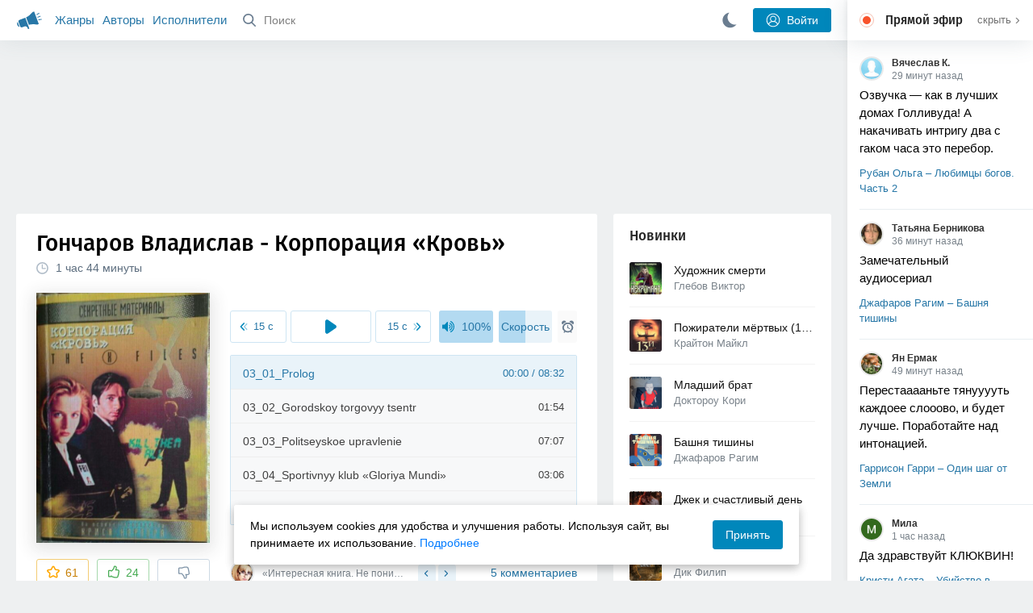

--- FILE ---
content_type: text/html; charset=utf-8
request_url: https://akniga.org/goncharov-vladislav-korporaciya-krov
body_size: 28238
content:
<!doctype html>
<html>


            
            

                    
    



<head>
    
        <meta charset="utf-8">
        <meta name="description" content="Слушайте аудиокнигу 'Корпорация «Кровь»' онлайн, читает Крупина Елизавета. Многотонный шелест сортирующей письма машины навел сонный морок, и к концу рабочего дня глаза у Эда Фанча">
        <meta name="keywords" content="аудиокнига, слушать онлайн, Корпорация «Кровь», Фантастика, фэнтези, Гончаров Владислав">
        <meta name="viewport" content="width=device-width, initial-scale=1.0, viewport-fit=cover, user-scalable=no">
        <meta name="robots" content="index,follow">
        <meta name="theme-color" content="#426380">

        <title>Корпорация «Кровь» - слушать аудиокнигу онлайн | Гончаров Владислав</title>

        
                    <link rel="alternate" type="application/rss+xml" href="https://akniga.org/rss/comments/12212/" title="Гончаров Владислав – Корпорация «Кровь»">
        
        
                    <link rel="canonical" href="https://akniga.org/goncharov-vladislav-korporaciya-krov" />
        
        
        
                <link rel="preload" as="image" href="https://akniga.org/uploads/media/topic/2019/03/22/09/preview/a338498138ca2b4d98e1_400x.png">
        <link rel="preload" href="https://akniga.org/application/frontend/skin/acl/assets/fonts/firaSans-medium.woff2" as="font" crossorigin="crossorigin" type="font/woff2">
    
    <link rel="stylesheet" type="text/css" href="https://akniga.org/application/tmp/templates/cache/acl/4379279ed3d1db5d4930abf0187a6c4e.css?v=112" />

    
        <link rel="search" type="application/opensearchdescription+xml" href="https://akniga.org/search/opensearch/" title="Аудиокниги Клуб - Слушаем Онлайн!" />
    <script>(function(window, document, undefined) {var DOMReady = function(onInteractive, onComplete) {document.onreadystatechange = function() {var state = document.readyState;if (state === 'interactive' && onInteractive !== undefined) {onInteractive();}if (state === 'complete' && onComplete !== undefined) {onComplete();}};};var loadSymbols = function (callback) {var req = new XMLHttpRequest();req.onload = function (e) {var svgContainer = document.createElement('div');var svg = document.implementation.createHTMLDocument('');svgContainer.style.position = 'absolute';svgContainer.style.width = 0;svgContainer.style.height = 0;svgContainer.style.overflow = 'hidden';svgContainer.style.zIndex = -9999;svg.body.innerHTML = e.target.response;svgContainer.appendChild(svg.body.firstElementChild);document.body.appendChild(svgContainer);svg = null;if (callback!==undefined) callback();};req.open('GET', 'https://akniga.org/application/frontend/skin/acl/assets/symbols_v2.svg?v4', true);req.responseType = 'text';req.send();};DOMReady(function() {loadSymbols(function() {});});})(window, document);</script>
    <style type="text/css">@font-face {font-family:'Fira Sans';font-display: swap;font-style:normal;font-weight:500;src:url(https://akniga.org/application/frontend/skin/acl/assets/fonts/firaSans-medium.eot);src:local("Fira Sans Medium"),local("FiraSans-Medium"),url(https://akniga.org/application/frontend/skin/acl/assets/fonts/firaSans-medium.eot?#iefix) format("embedded-opentype"),url(https://akniga.org/application/frontend/skin/acl/assets/fonts/firaSans-medium.woff2) format("woff2"),url(https://akniga.org/application/frontend/skin/acl/assets/fonts/firaSans-medium.woff) format("woff"),url(https://akniga.org/application/frontend/skin/acl/assets/fonts/FiraSans/firaSans-medium.ttf) format("truetype")}</style>


        <link rel="shortcut icon" href="https://akniga.org/application/frontend/skin/acl/assets/images/favicons/favicon.ico?v3">
        <link rel="manifest" href="https://akniga.org/application/frontend/skin/acl/assets/manifest.json?v7">

        
    

                                        
            <script>window.yaContextCb = window.yaContextCb || [] </script> 
            <script async src="https://yandex.ru/ads/system/context.js"></script>
                          <script async src="https://cdn.digitalcaramel.com/caramel.js"></script>
                                <script type="text/javascript">
            (function(e, x, pe, r, i, me, nt){
            e[i]=e[i]||function(){(e[i].a=e[i].a||[]).push(arguments)},
            me=x.createElement(pe),me.async=1,me.src=r,nt=x.getElementsByTagName(pe)[0],me.addEventListener('error',function(){function cb(t){t=t[t.length-1],'function'==typeof t&&t({flags:{}})};Array.isArray(e[i].a)&&e[i].a.forEach(cb);e[i]=function(){cb(arguments)}}),nt.parentNode.insertBefore(me,nt)})
            (window, document, 'script', 'https://abt.s3.yandex.net/expjs/latest/exp.js', 'ymab');
            ymab('metrika.22013362', 'init'/*, {clientFeatures}, {callback}*/);
            </script>
                  
    

    

    <link rel="apple-touch-icon" href="https://akniga.org/application/frontend/skin/acl/assets/images/logo-square.png">


    <meta property="og:site_name" content="Аудиокниги Клуб - Слушаем Онлайн!" />
<meta property="og:type" content="article" />
<meta property="og:title" content="Корпорация «Кровь» - слушать аудиокнигу онлайн | Гончаров Владислав" />
<meta property="og:description" content="Слушайте аудиокнигу 'Корпорация «Кровь»' онлайн, читает Крупина Елизавета. Многотонный шелест сортирующей письма машины навел сонный морок, и к концу рабочего дня глаза у Эда Фанча" />
<meta property="og:url" content="https://akniga.org/goncharov-vladislav-korporaciya-krov" />
<meta property="article:published_time" content="2016-06-20T21:27:04+03:00" />
<meta property="og:image" content="https://akniga.org/uploads/media/topic/2019/03/22/09/preview/a338498138ca2b4d98e1_400x.png" />
<script type="text/javascript">
    var REALTIME_OPTIONS = {
        server_address: 'https://realtime.akniga.org:9293/realtime',
        client_timeout: 120
    };
</script><script type="text/javascript">
    var TALK_OPTIONS = {
        current_user_realtime_channel: '',
        comment_live_block_realtime_channel: 'comment_live_block'
    };
</script>

</head>


    
    

<body class="layout layout--user-role-guest layout--user-role-not-admin  " >
    
    

    
    
    
    

<header class="header__main" data-shop="1">

  <div class="container__main">

    <a href="https://akniga.org/" class="logo__main">
      
      <svg class="icon icon-logo" viewBox="0 0 512 512"><path d="M315.015 84.967s-62.876 78.464-123.742 101.181l53.838 144.319c60.873-22.697 159.7-4.791 159.7-4.791l30.703-11.454-89.796-240.71-30.703 11.455zM22.92 331.154c9.712 25.011 27.728 41.285 40.64 36.468l-33.814-90.643c-12.912 4.817-15.868 28.914-6.826 54.175zM168.344 196.415l-103.9 38.76c-16.327 6.091-24.926 22.941-18.835 39.268l31.599 84.706c6.091 16.327 23.892 24.145 40.219 18.054l42.543-15.871.002.006c0-.001.045-.021.178-.071 22.665-8.455 47.561 2.216 57.634 23.673l.326-.122 10.321 27.668 25.823-9.633-78.049-209.221c-2.971.484-5.392 1.862-7.861 2.783z"/><path d="M469.759 163.819c1.325 3.551-.497 7.54-4.047 8.864l-47.957 17.89c-3.551 1.325-7.54-.497-8.864-4.047l-.344-.922c-1.325-3.551.497-7.54 4.047-8.864l47.957-17.89c3.551-1.325 7.54.497 8.864 4.047l.344.922zM446.947 103.983c1.953 3.248.893 7.503-2.355 9.456l-43.868 26.373c-3.248 1.953-7.503.893-9.456-2.355l-.507-.844c-1.953-3.248-.893-7.503 2.355-9.456l43.868-26.373c3.248-1.953 7.503-.893 9.456 2.355l.507.844zM491.366 223.053c-.652-3.733-4.239-6.255-7.973-5.603l-50.423 8.802c-3.733.652-6.255 4.239-5.603 7.973l.169.97c.652 3.733 4.239 6.255 7.973 5.603l50.423-8.802c3.733-.652 6.255-4.239 5.603-7.973l-.169-.97z"/></svg>

    </a>

    <div class="menu__mobile js-events-counter">
      
      <svg class="icon" viewBox="0 0 7 4"><path d="M3.5 2.621L5.977.145a.504.504 0 0 1 .705.001.494.494 0 0 1 .002.706L3.852 3.684a.493.493 0 0 1-.354.143.47.47 0 0 1-.35-.143L.316.852A.504.504 0 0 1 .318.146a.494.494 0 0 1 .705-.001L3.5 2.62z"/></svg>
            <span class="bubble pj-update hidden">0</span>
    </div>

    <div class="header-title item__mobile">
      <span class="header-title-text">Книга</span>
      
      <svg class="icon scroll-to-top" viewBox="0 0 1792 1792"><path d="M1675 971q0 51-37 90l-75 75q-38 38-91 38-54 0-90-38l-294-293v704q0 52-37.5 84.5T960 1664H832q-53 0-90.5-32.5T704 1547V843l-294 293q-36 38-90 38t-90-38l-75-75q-38-38-38-90 0-53 38-91l651-651q35-37 90-37 54 0 91 37l651 651q37 39 37 91z"/></svg>
    </div>

    <div class="menu__nav">
         <div class="container__remaining-width">
            <a href="https://akniga.org/sections/">Жанры</a>
            <a href="https://akniga.org/authors/">Авторы</a>
            <a href="https://akniga.org/performers/">Исполнители</a>
         </div>
           <form action="https://akniga.org/search/books" method="get" class="ls-search-form menu__search js-menu-search">
             <button type="submit" class="button-search">
               
               <svg class="icon icon-search" viewBox="0 0 14 14"><g><g transform="translate(-69 -18)"><path d="M82.77 31.8a.77.77 0 0 1-.53.2c-.21 0-.4-.08-.55-.23l-3.48-3.49a5.94 5.94 0 0 1-3.36 1.02A5.76 5.76 0 0 1 69 23.65 5.76 5.76 0 0 1 74.85 18a5.76 5.76 0 0 1 5.86 5.65c0 1.34-.49 2.62-1.37 3.64l3.45 3.46c.29.3.28.76-.02 1.04zm-12.24-8.15c0 2.3 1.94 4.18 4.32 4.18a4.26 4.26 0 0 0 4.33-4.18c0-2.3-1.94-4.18-4.33-4.18a4.26 4.26 0 0 0-4.32 4.18z" /></g></g></svg>
             </button>
             <input type="text" class="ls-field-input ls-search-form-input" name ='q' placeholder="Поиск"></input>
             <div class="button-close">
               <svg class="icon icon-close" xmlns="http://www.w3.org/2000/svg"><use xlink:href="#close-button"></use></svg>
             </div>
         </form>


         
         
         <div class="button-comments item__mobile">
           
           <svg class="icon icon-comments" viewBox="0 0 17 14"><path d="M15.48 2.9A7.5 7.5 0 0 0 12.46.78 10.9 10.9 0 0 0 8.29 0C6.8 0 5.4.26 4.13.78A7.5 7.5 0 0 0 1.1 2.9a4.38 4.38 0 0 0-.27 5.5c.56.8 1.32 1.46 2.29 2a5.76 5.76 0 0 1-1.08 2.06 146.05 146.05 0 0 0-.68.74l-.06.08-.06.08c-.03.04-.05.07-.04.08l-.02.1c-.02.04-.01.08 0 .1.03.12.08.2.15.26.08.07.16.1.25.1a10.17 10.17 0 0 0 5.36-2.4c.46.04.91.07 1.34.07 1.51 0 2.9-.26 4.17-.78a7.5 7.5 0 0 0 3.02-2.13 4.5 4.5 0 0 0 1.1-2.93 4.5 4.5 0 0 0-1.1-2.93z" fill-rule="nonzero"/></svg>

          </div>
    </div>

      
    <div class="search__content" style="display: none;"></div>

        <div class="button--login ls-button ls-button-submit js-button-login pull-right">
      <svg class="icon icon-user" xmlns="http://www.w3.org/2000/svg"><use xlink:href="#user-button"></use></svg>
      Войти
    </div>
    <div class="menu__icons">
      <a href="#" title="Ночная тема" class="link__book button--night">
        <svg class="icon icon--moon" xmlns="http://www.w3.org/2000/svg"><use xlink:href="#moon"></use></svg>
      </a>
    </div>
      </div>
  <div class="caption--show js-side-hide"><svg class="icon icon-arrow-left" xmlns="http://www.w3.org/2000/svg"><use xlink:href="#arrow-small"></use></svg> Эфир</div>
</header>




<div class="player__wrapper--fade"></div>
<div id="privacy-banner" class="privacy-banner-desktop">
    <div class="privacy-text">
    Мы используем cookies для удобства и улучшения работы. Используя сайт, вы принимаете их использование.
    <a href="/page/policy/" target="_blank">Подробнее</a>
    </div>
    <button class="ls-button ls-button--primary js-privacy-accept">Принять</button>
</div>
<div class="navbar">
  
  <div id="privacy-banner" >
    <div class="privacy-text">
    Мы используем cookies для удобства и улучшения работы. Используя сайт, вы принимаете их использование.
    <a href="/page/policy/" target="_blank">Подробнее</a>
    </div>
    <button class="ls-button ls-button--primary js-privacy-accept">Принять</button>
</div>

  <div class="menu__player--wrapper unloaded">
      <a class="link__action link__backtobook item__mobile tap-link"  href="#">
        <svg class="icon icon-arrow-left" xmlns="http://www.w3.org/2000/svg"><use xlink:href="#arrow-small"></use></svg>
        К описанию
      </a>
      <div class="link__close item__mobile js-close-player">
        <svg class="icon icon-close" xmlns="http://www.w3.org/2000/svg"><use xlink:href="#close-button"></use></svg>
      </div>
      <div class="player__wrapper ">
        <div class="container__remaining-width player__sliders">
            <div class="player__volume">
              <svg class="icon" xmlns="http://www.w3.org/2000/svg"><use xlink:href="#volume"></use></svg>
              <span class="volume_value">100%</span>
              <span class="player__slider"></span>
            </div>
            <div class="player__speed">
              <span class="speed_value">1x</span>
              <span class="player__slider"></span>
            </div>
            <div class="player__timer">
              <svg class="icon" xmlns="http://www.w3.org/2000/svg"><use xlink:href="#timer"></use></svg>
            </div>
        </div>
        <div class="container__remaining-width player__desktop">
            <div class="player__picture button__player--play">
              <svg class="icon icon-pause" xmlns="http://www.w3.org/2000/svg"><use xlink:href="#pause_button_c"></use></svg>
              <svg class="icon icon-play" xmlns="http://www.w3.org/2000/svg"><use xlink:href="#play_button_c"></use></svg>
              
            </div>
            <div class="player__title">
            <span class="player__title--main">
                <span class="wrapper"></span>
            <span class="player__title--small book--chapter-current"></span>
            </div>
        </div>
          </div>
      <div class="menu__player--menu"></div>
    <div class="menu__player--block">
      <div class="menu__player--content">
        <div class="menu__player--content-small">
            <div class="tooltips"></div>
            <span class="book--chapter-current-title"></span>

            <div class="book__player--progress">
              <span class="menu__player--content--time player-time-current">00:00</span>
              <span class="menu__player--content--time player-time-duration">--:--</span>
              <span class="progress__bar progress__bar--player"></span>
            </div>
            <div class="jpl empty">
              <audio preload="auto"></audio>
            </div>
            <div class="full-width player--buttons">
              <button class="button__player button__player--back">
                <svg class="icon" xmlns="http://www.w3.org/2000/svg"><use xlink:href="#chapter_skip_back"></use></svg>
              </button>
              <button class="button__player button__player--back-text">
                <svg class="icon" xmlns="http://www.w3.org/2000/svg"><use xlink:href="#time_skip_back"></use></svg>
                <span>15 c</span>
              </button>
              <button class="button__player button__player--play">
                <svg class="icon icon-play" xmlns="http://www.w3.org/2000/svg"><use xlink:href="#play_button"></use></svg>
                <svg class="icon   icon-pause" xmlns="http://www.w3.org/2000/svg"><use xlink:href="#pause_button"></use></svg>
                
              </button>
              <button class="button__player button__player--forward-text">
                <span>15 c</span>
                <svg class="icon" xmlns="http://www.w3.org/2000/svg"><use xlink:href="#time_skip_forward"></use></svg>
              </button>
              <button class="button__player button__player--forward">
                <svg class="icon" xmlns="http://www.w3.org/2000/svg"><use xlink:href="#chapter_skip_forward"></use></svg>
              </button>
            </div>
          </div>
          <div class="full-width">
            <div class="container__remaining-width pull-left js-book-data"></div>
            <a class="ls-button link__backtobook item__desktop" href="#">
              <svg class="icon icon--history" xmlns="http://www.w3.org/2000/svg"><use xlink:href="#contents"></use></svg>
              К описанию
            </a>
            <div class="container__remaining-width">
              <button class="button__open full-width">Главы
                <svg class="icon icon-arrow" xmlns="http://www.w3.org/2000/svg"><use xlink:href="#arrow-small"></use></svg>
              </button>
            </div>
          </div>
          <div class="full-width menu__player--content-chapters player--chapters">
            <div class="mobile__title--chapters">Список глав</div>
                  <div class="mobile__button--close mobile__button--close--chapters">
                    <svg class="icon icon-close" xmlns="http://www.w3.org/2000/svg"><use xlink:href="#close-button"></use></svg>
                  </div>
                  <div class="global__popup--content">
                    <div class="chapter__default">
                    <div class="chapter__default--time">--:--</div>
                    <div class="chapter__default--title"></div>
                    </div>
                  </div>
          </div>
        </div>
    </div>
  </div>
  <div class="player__wrapper--bar unloaded">
    <div class="player__wrapper--bar--image button__player--play">
      <div class="player__picture"></div>
      <svg class="icon icon-pause" xmlns="http://www.w3.org/2000/svg"><use xlink:href="#pause_button_c"></use></svg>
      <svg class="icon icon-play" xmlns="http://www.w3.org/2000/svg"><use xlink:href="#play_button_c"></use></svg>
      <div class="percent-number"><span></span></div>
      
  </div>
  <div>
    <span class="player__wrapper--bar--caption"></span>
    <span class="player__wrapper--bar--author"></span>
  </div>
  
  <svg class="icon button-open icon-arrow-up" xmlns="http://www.w3.org/2000/svg"><use xlink:href="#arrow-small"></use></svg>
</div>
</div>



<div class="mobile__popup mobile__popup--speed">
     <div class="mobile__popup--content">
       <span class="mobile__popup--content--caption">Скорость чтения</span>
       <span class="mobile__popup--speed--slider progress__bar"></span>
       <div class="speed_controls">
         <span val="minus" class="speed__control icon-minus"><svg class="icon" xmlns="http://www.w3.org/2000/svg"><use xlink:href="#minus-icon"></use></svg></span>
         <span class="speed_value">1x</span>
         <span val="plus" class="speed__control icon-plus"><svg class="icon" xmlns="http://www.w3.org/2000/svg"><use xlink:href="#plus-icon"></use></svg></span>
      </div>
   </div>
   <div class="mobile__popup--button mobile__popup--button--save">
        Сохранить изменения
   </div>
</div>

<div class="mobile__popup mobile__popup--timer">
     <div class="mobile__popup--content">
       <span class="mobile__popup--content--caption">Таймер сна</span>
     <span class="mobile__popup--content--caption-small">Чтение остановится через</span>
     <div class="timer__wrapper">
        <div class="timer__wrapper__wrapper timer__hours" data-val="0">
          <span val="minus" class="timer__control icon-minus"><svg class="icon" xmlns="http://www.w3.org/2000/svg"><use xlink:href="#minus-icon"></use></svg></span>
          <span val="plus" class="timer__control icon-plus"><svg class="icon" xmlns="http://www.w3.org/2000/svg"><use xlink:href="#plus-icon"></use></svg></span>
          <span class="timer__text ">0 <span>часов</span></span>
        </div>
        <div class="timer__wrapper__wrapper timer__minutes" data-val="20">
          <span val="minus" class="timer__control icon-minus"><svg class="icon" xmlns="http://www.w3.org/2000/svg"><use xlink:href="#minus-icon"></use></svg></span>
          <span val="plus" class="timer__control icon-plus"><svg class="icon" xmlns="http://www.w3.org/2000/svg"><use xlink:href="#plus-icon"></use></svg></span>
          <span class="timer__text">20 <span>минут</span></span>
        </div>
     </div>
     <span class="mobile__popup--content--button button-start">Включить таймер</span>
   </div>
   
     <div class="mobile__popup--button mobile__button--close">
        Закрыть
   </div>
</div>




    
    <main class="container__main">
      
        
                   
        



<div class="container__ad ad1">
  <noindex>
                            <div caramel-id="01j78m0npkyyw45bmhb39exg3g"></div>
                      </noindex>
</div>

    

          <div class="content__main__articles  content__article">

              

              
              

              
              
              
              
              
                                  
                                            
                                                            

              
              
    
    



    
            











<article class="ls-topic js-topic"
data-target-id="12212"
data-bid="40261"
itemscope itemtype="http://schema.org/Book">



  
   
  

  
  


    <div class="content__main__book--item content__main__book--item--main js-book-page playlist--show">
            <div class="full-width book--header">
          <div class="caption__article-main-mobile--container">
            <h1 class="caption__article-main">Гончаров Владислав - Корпорация «Кровь»</h1>
            <div class="caption__article-title hidden" itemprop="name">Корпорация «Кровь»</div>
                          <a href="https://akniga.org/author/%D0%93%D0%BE%D0%BD%D1%87%D0%B0%D1%80%D0%BE%D0%B2%20%D0%92%D0%BB%D0%B0%D0%B4%D0%B8%D1%81%D0%BB%D0%B0%D0%B2" class="link__action caption__article-author">
                Гончаров Владислав
              </a>
                      </div>

          
          

          
                                    <span class="caption__article-duration link__action--label--listen wrapper--history-menu" data-bid="40261" >
                                  <svg class="icon icon-percent" viewBox="0 0 14 14"><path d="M6.94 0a6.95 6.95 0 1 0 .02 13.9A6.95 6.95 0 0 0 6.94 0zm0 12.4a5.47 5.47 0 1 1 .01-10.94 5.47 5.47 0 0 1-.01 10.94zm3.62-5.67H7.44V2.98a.57.57 0 0 0-1.14 0V7.3c0 .31.25.57.57.57h3.69a.57.57 0 0 0 0-1.14z" fill="#afbbc7" fill-rule="nonzero"/></svg>
                                
                <span class="percent-number"><span class="hours">1 час</span> <span class="minutes">44 минуты</span></span>
                              </span>
                                                                        
                    

      </div>




      
      <div class="book--table">
        <div class="container__remaining-width book--cover">
          <div class="cover__wrapper--image book-id-40261" oncontextmenu="return false;">
                           
                <img src="https://akniga.org/uploads/media/topic/2019/03/22/09/preview/a338498138ca2b4d98e1_400x.png" class="loaded" alt="Корпорация «Кровь»" />
            
                           <div style="display:none;" class="mobile__button--play button__player--play player-loading button__player--bookpage--play button__player--play-40261 player-loading">
                 <svg class="icon icon-pause" xmlns="http://www.w3.org/2000/svg"><use xlink:href="#pause_button_c"></use></svg>
                 <svg class="icon icon-play" xmlns="http://www.w3.org/2000/svg"><use xlink:href="#play_button_c"></use></svg>
                 <div class="player-loader"><span></span><span></span><span></span></div>
                 <svg viewBox="0 0 36 36" class="circular-chart hidden">
                  <path class="circle-path" stroke-dasharray="0, 100" d="M18 2.0845 a 15.9155 15.9155 0 0 1 0 31.831 a 15.9155 15.9155 0 0 1 0 -31.831"></path>
                 </svg>
               </div>

             
          </div>
        </div>
        <div class="container__remaining-width book--player  book-id-40261">
                        <div class="full-width content__main__book--item--content--player">
                      <div class="container__remaining-width player--buttons player--buttons-book player--buttons-onefile">
                            
                            <button class="button__player button__player--back-text">
                              <svg class="icon" viewBox="0 0 9 9"><path d="M2.18 4.5l3.18-3.37A.5.5 0 0 0 5.5.8a.5.5 0 0 0-.14-.35L5.1.14a.45.45 0 0 0-.66 0L.63 4.15a.5.5 0 0 0-.13.35c0 .13.05.26.14.35l3.78 4a.45.45 0 0 0 .66 0l.28-.29c.18-.2.18-.5 0-.7L2.18 4.5z"/><path d="M5.84 4.5L8.4 1.88c.07-.07.11-.17.11-.27s-.04-.2-.1-.27l-.23-.23a.36.36 0 0 0-.53 0L4.61 4.23a.39.39 0 0 0-.11.27c0 .1.04.2.1.27L7.65 7.9a.36.36 0 0 0 .53 0l.22-.23a.4.4 0 0 0 0-.54L5.84 4.5z" opacity=".5"/></svg>
                              
                              <span>15 c</span>
                            </button>
                            <button class="button__player button__player--play button__player--bookpage--play button__player--play-40261">
                              <svg class="icon icon-play" viewBox="0 0 11 14"><path d="M0 12.2V1.8A1.73 1.73 0 0 1 2.71.38l7.5 5.2a1.73 1.73 0 0 1 0 2.84l-7.5 5.2A1.73 1.73 0 0 1 0 12.2z" fill-rule="nonzero"></path></svg>
                              
                              <svg class="icon icon-pause" xmlns="http://www.w3.org/2000/svg"><use xlink:href="#pause_button"></use></svg>
                              <div class="player-loader"><span></span><span></span><span></span></div>
                            </button>
                            <button class="button__player button__player--forward-text">
                              <span>15 c</span>
                              
                              <svg class="icon" viewBox="0 0 9 9"><path d="M6.82 4.5L3.64 1.13A.5.5 0 0 1 3.51.8a.5.5 0 0 1 .13-.35l.28-.3a.45.45 0 0 1 .66 0l3.78 4.01c.08.1.13.22.13.35a.5.5 0 0 1-.13.35l-3.78 4a.45.45 0 0 1-.65 0l-.28-.29a.51.51 0 0 1 0-.7L6.82 4.5z"/><path d="M3.16 4.5L.6 1.88a.39.39 0 0 1-.11-.27c0-.1.04-.2.1-.27l.23-.23a.36.36 0 0 1 .53 0l3.03 3.12c.07.07.11.17.11.27s-.04.2-.1.27L1.35 7.9a.36.36 0 0 1-.53 0l-.22-.23a.4.4 0 0 1 0-.54L3.16 4.5z" opacity=".5"/></svg>
                            </button>
                            <button class="button__player button__player--speed player__speed speed_value" data-bid="40261">1x</button>
                            
                      </div>
                        <div class="container__remaining-width">
                          <div class="volume__hor item__desktop">
                              <svg class="icon" xmlns="http://www.w3.org/2000/svg"><use xlink:href="#volume"></use></svg>
                              <div class="volume_value">100%</div>
                          </div>
                          <div class="speed__hor item__desktop">
                            <div class="speed_value">Скорость</div>
                          </div>
                          <div class="player__timer">
                            <svg class="icon" xmlns="http://www.w3.org/2000/svg"><use xlink:href="#timer"></use></svg>
                          </div>
                        </div>


                        <div class="bookpage--chapters player--chapters" data-bid="40261">

                                                                                                                                                                          <div class="chapter__default chapter__current" data-pos="0" data-id="0">
                                      <div class="chapter__default--time"><span><span class="player-time-current">00:00</span> / </span>08:32</div>
                                      
                                      <div class="chapter__default--title">03_01_Prolog</div>
                                      <div class="chapter__default--progress"></div>                                    </div>
                                                                                                            <div class="chapter__default " data-pos="512" data-id="1">
                                      <div class="chapter__default--time">01:54</div>
                                      
                                      <div class="chapter__default--title">03_02_Gorodskoy torgovyy tsentr</div>
                                                                          </div>
                                                                                                            <div class="chapter__default " data-pos="626" data-id="2">
                                      <div class="chapter__default--time">07:07</div>
                                      
                                      <div class="chapter__default--title">03_03_Politseyskoe upravlenie</div>
                                                                          </div>
                                                                                                            <div class="chapter__default " data-pos="1053" data-id="3">
                                      <div class="chapter__default--time">03:06</div>
                                      
                                      <div class="chapter__default--title">03_04_Sportivnyy klub «Gloriya Mundi»</div>
                                                                          </div>
                                                                                                            <div class="chapter__default " data-pos="1239" data-id="4">
                                      <div class="chapter__default--time">04:18</div>
                                      
                                      <div class="chapter__default--title">03_05_Bank «Kommershial Trast»</div>
                                                                          </div>
                                                                                                            <div class="chapter__default " data-pos="1497" data-id="5">
                                      <div class="chapter__default--time">03:50</div>
                                      
                                      <div class="chapter__default--title">03_06_Franklin, shtat Pensilvaniya</div>
                                                                          </div>
                                                                                                            <div class="chapter__default " data-pos="1727" data-id="6">
                                      <div class="chapter__default--time">09:25</div>
                                      
                                      <div class="chapter__default--title">03_07_Avtomobilnaya masterskaya</div>
                                                                          </div>
                                                                                                            <div class="chapter__default " data-pos="2292" data-id="7">
                                      <div class="chapter__default--time">02:13</div>
                                      
                                      <div class="chapter__default--title">03_08_Avtomobilnaya masterskaya</div>
                                                                          </div>
                                                                                                            <div class="chapter__default " data-pos="2425" data-id="8">
                                      <div class="chapter__default--time">06:11</div>
                                      
                                      <div class="chapter__default--title">03_09_Franklin, shtat Pensilvaniya</div>
                                                                          </div>
                                                                                                            <div class="chapter__default " data-pos="2796" data-id="9">
                                      <div class="chapter__default--time">02:03</div>
                                      
                                      <div class="chapter__default--title">03_10_Franklin, shtat Pensilvaniya</div>
                                                                          </div>
                                                                                                            <div class="chapter__default " data-pos="2919" data-id="10">
                                      <div class="chapter__default--time">01:30</div>
                                      
                                      <div class="chapter__default--title">03_11_Byuro po trudoustroystvu</div>
                                                                          </div>
                                                                                                            <div class="chapter__default " data-pos="3009" data-id="11">
                                      <div class="chapter__default--time">01:48</div>
                                      
                                      <div class="chapter__default--title">03_12_Franklin, shtat Pensilvaniya</div>
                                                                          </div>
                                                                                                            <div class="chapter__default " data-pos="3117" data-id="12">
                                      <div class="chapter__default--time">05:49</div>
                                      
                                      <div class="chapter__default--title">03_13_Konspirativnaya kvartira</div>
                                                                          </div>
                                                                                                            <div class="chapter__default " data-pos="3466" data-id="13">
                                      <div class="chapter__default--time">03:02</div>
                                      
                                      <div class="chapter__default--title">03_14_Okrestnosti goroda Franklin,</div>
                                                                          </div>
                                                                                                            <div class="chapter__default " data-pos="3648" data-id="14">
                                      <div class="chapter__default--time">04:19</div>
                                      
                                      <div class="chapter__default--title">03_15_Meriya</div>
                                                                          </div>
                                                                                                            <div class="chapter__default " data-pos="3907" data-id="15">
                                      <div class="chapter__default--time">05:37</div>
                                      
                                      <div class="chapter__default--title">03_16_Franklin, shtat Pensilvaniya</div>
                                                                          </div>
                                                                                                            <div class="chapter__default " data-pos="4244" data-id="16">
                                      <div class="chapter__default--time">06:12</div>
                                      
                                      <div class="chapter__default--title">03_17_Politseyskoe upravlenie</div>
                                                                          </div>
                                                                                                            <div class="chapter__default " data-pos="4616" data-id="17">
                                      <div class="chapter__default--time">00:51</div>
                                      
                                      <div class="chapter__default--title">03_18_Franklin, shtat Pensilvaniya</div>
                                                                          </div>
                                                                                                            <div class="chapter__default " data-pos="4667" data-id="18">
                                      <div class="chapter__default--time">03:33</div>
                                      
                                      <div class="chapter__default--title">03_19_Franklin, shtat Pensilvaniya</div>
                                                                          </div>
                                                                                                            <div class="chapter__default " data-pos="4880" data-id="19">
                                      <div class="chapter__default--time">01:55</div>
                                      
                                      <div class="chapter__default--title">03_20_Gorodskoe sanitarnoe upravlenie</div>
                                                                          </div>
                                                                                                            <div class="chapter__default " data-pos="4995" data-id="20">
                                      <div class="chapter__default--time">02:32</div>
                                      
                                      <div class="chapter__default--title">03_21_Franklin, shtat Pensilvaniya</div>
                                                                          </div>
                                                                                                            <div class="chapter__default " data-pos="5147" data-id="21">
                                      <div class="chapter__default--time">04:16</div>
                                      
                                      <div class="chapter__default--title">03_22_Politseyskoe upravlenie</div>
                                                                          </div>
                                                                                                            <div class="chapter__default " data-pos="5403" data-id="22">
                                      <div class="chapter__default--time">01:59</div>
                                      
                                      <div class="chapter__default--title">03_23_Politseyskoe upravlenie</div>
                                                                          </div>
                                                                                                            <div class="chapter__default " data-pos="5522" data-id="23">
                                      <div class="chapter__default--time">09:25</div>
                                      
                                      <div class="chapter__default--title">03_24_Okruzhnoy kolledzh</div>
                                                                          </div>
                                                                                                            <div class="chapter__default " data-pos="6087" data-id="24">
                                      <div class="chapter__default--time">02:51</div>
                                      
                                      <div class="chapter__default--title">03_25_Franklin, shtat Pensilvaniya</div>
                                                                          </div>
                                                                      
                                                                                     </div>
              </div>
                    



      </div>

    </div>


    
    <div class="book--bottom">
      <div class="cover__wrapper--buttons">
        








    


<div class="ls-counter ls-favourite ls-favourite--has-counter   ls-topic-favourite"
     data-param-i-target-id="12212"
     data-type="topic"
     title="Добавить в избранное"
     >

    
      <svg class="icon icon-star" xmlns="http://www.w3.org/2000/svg"><use xmlns:xlink="http://www.w3.org/1999/xlink" xlink:href="#star_empty"></use></svg>
      
      <span class="counter-number ls-favourite-count js-favourite-count" >
        61
      </span>
</div>

        














                
    


    


<div class="ls-vote ls-vote-body ls-vote--count-positive ls-vote--not-voted ls-vote--default  js-vote-topic"  data-param-i-target-id="12212" data-type="topic">
    
        
            
              
              

                <div class="ls-vote-item ls-vote-item-up  ls-counter " title="" data-vote-value="1">
                  <svg class="icon" xmlns="http://www.w3.org/2000/svg"><use xlink:href="#like_empty"></use></svg>
                  <span class="counter-number js-vote-rating-up">24</span>
                </div>
                

              
                              <div class="ls-vote-item ls-vote-item-down  ls-counter " title="" data-vote-value="-1">
                  <svg class="icon" xmlns="http://www.w3.org/2000/svg"><use xlink:href="#dislike_empty"></use></svg>
                                  </div>
              
              

        
</div>

      </div>

            <div class="top-comments item__desktop">
                  <div class="carousel-comments">
                            <a href="#comment162546" class="content__main__book--item--comment content__main__book--item--comment-text">
                      <img class="content__main__book--item--comment-avatar" src="https://akniga.org/uploads/images/users/000/179/319/2019/03/22/avatar-user-179319_64x64crop.jpg?030000">
                      «Интересная книга. 
Не понимаю, чем не устраивает чтица. Да, читка размеренная,...»
                </a>
                            <a href="#comment34879" class="content__main__book--item--comment content__main__book--item--comment-text">
                      <img class="content__main__book--item--comment-avatar" src="https://akniga.org/uploads/images/users/000/056/917/2019/03/22/avatar-user-56917_64x64crop.jpg?051427">
                      «Понимаю, почему так много дислайков заработала книга… У чтицы экспрессия отсутствует...»
                </a>
                            <a href="#comment800009" class="content__main__book--item--comment content__main__book--item--comment-text">
                      <img class="content__main__book--item--comment-avatar" src="https://akniga.org/uploads/images/users/000/123/141/2019/03/22/avatar-user-123141_64x64crop.jpg?165602">
                      «Создалось впечатление, что книжка без конца. А где же корпорация «Кровь»?»
                </a>
                            <a href="#comment41466" class="content__main__book--item--comment content__main__book--item--comment-text">
                      <img class="content__main__book--item--comment-avatar" src="https://akniga.org/uploads/images/users/000/046/233/2023/03/30/avatar-user-46233_64x64crop.jpg?134645">
                      «А как по мне, так нормально чтеца читает. Это же аудиокнига, а не аудиоспектакль....»
                </a>
                      </div>
          <div class="slick-prev"><svg class="icon icon-arrow icon-arrow-left" xmlns="http://www.w3.org/2000/svg"><use xlink:href="#arrow-small"></use></svg></div>
          <div class="slick-next"><svg class="icon icon-arrow icon-arrow-right" xmlns="http://www.w3.org/2000/svg"><use xlink:href="#arrow-small"></use></svg></div>
              </div>
      
            <a href="#comments" class="link__action link__action--comments tap-link no-pjax">
        <svg class="icon icon-comments" xmlns="http://www.w3.org/2000/svg"><use xlink:href="#comments-icon"></use></svg>
                 5 комментариев
              </a>
      
            <div class="link__action link__action--showall tap-link item__mobile js-playlist-show" data-mode="1">
        <svg class="icon" xmlns="http://www.w3.org/2000/svg"><use xlink:href="#contents"></use></svg>
        <span>Скрыть главы</span>
      </div>
      
      </div>
    

    


  </div>




  <div class="content__main__book--item">
      <div class="full-width">
                                <a href="https://akniga.org/section/fantasy/" class="section__title">
              <img src="https://akniga.org/uploads/images/blogs/000/000/021/2019/03/23/avatar-blog-21_48x48crop.png" />              Фантастика, фэнтези
            </a>
        
        <span class="link__action--label link__action--label--views pull-right">
          <svg class="icon" xmlns="http://www.w3.org/2000/svg"><use xlink:href="#views"></use></svg>
          18.4K
        </span>

      </div>
    

      
                                <div class="full-width stretch--content">
            <div class="caption__article--about-block about-author">
        <div class="content__main__book--item--caption">
          Автор        </div>
        <span class="content__article--about-content about-author">
                                                    <div class="tooltip__wrapper ">
    <a rel="author" class="link__author" href="https://akniga.org/author/%D0%93%D0%BE%D0%BD%D1%87%D0%B0%D1%80%D0%BE%D0%B2%20%D0%92%D0%BB%D0%B0%D0%B4%D0%B8%D1%81%D0%BB%D0%B0%D0%B2/">
              <svg class="icon icon-author" xmlns="http://www.w3.org/2000/svg"><use xlink:href="#author"></use></svg>
            <span itemprop="author">Гончаров Владислав</span>
    </a>
    <div class="tooltip__main tooltip__main--top">
      
       














                
    


    


<div class="ls-vote ls-vote-body ls-vote--count-positive ls-vote--not-voted ls-vote--default  js-vote-author"  data-param-i-target-id="1066" data-type="author">
    
        
            
              
              

                <div class="ls-vote-item ls-vote-item-up  ls-counter " title="" data-vote-value="1">
                  <svg class="icon" xmlns="http://www.w3.org/2000/svg"><use xlink:href="#like_empty"></use></svg>
                  <span class="counter-number js-vote-rating-up">4</span>
                </div>
                

              
                              <div class="ls-vote-item ls-vote-item-down  ls-counter " title="" data-vote-value="-1">
                  <svg class="icon" xmlns="http://www.w3.org/2000/svg"><use xlink:href="#dislike_empty"></use></svg>
                                  </div>
              
              

        
</div>

    </div>
  </div>

                                                        </span>
      </div>
                  <div class="caption__article--about-block">
        <div class="content__main__book--item--caption">
          Исполнитель        </div>
        <span class="content__article--about-content">
                                      <div class="tooltip__wrapper ">
    <a rel="performer" class="link__reader" href="https://akniga.org/performer/%D0%9A%D1%80%D1%83%D0%BF%D0%B8%D0%BD%D0%B0%20%D0%95%D0%BB%D0%B8%D0%B7%D0%B0%D0%B2%D0%B5%D1%82%D0%B0/">
                <svg class="icon icon-author" xmlns="http://www.w3.org/2000/svg"><use xlink:href="#performer"></use></svg>
            <span>Крупина Елизавета</span>
    </a>
        <div class="tooltip__main tooltip__main--top">
      
     














                
    


    


<div class="ls-vote ls-vote-body ls-vote--count-positive ls-vote--not-voted ls-vote--default  js-vote-performer"  data-param-i-target-id="1276" data-type="performer">
    
        
            
              
              

                <div class="ls-vote-item ls-vote-item-up  ls-counter " title="" data-vote-value="1">
                  <svg class="icon" xmlns="http://www.w3.org/2000/svg"><use xlink:href="#like_empty"></use></svg>
                  <span class="counter-number js-vote-rating-up">297</span>
                </div>
                

              
                              <div class="ls-vote-item ls-vote-item-down  ls-counter " title="" data-vote-value="-1">
                  <svg class="icon" xmlns="http://www.w3.org/2000/svg"><use xlink:href="#dislike_empty"></use></svg>
                                  </div>
              
              

        
</div>

    </div>
      </div>

                                                        </span>
      </div>
                    <div class="caption__article--about-block">
          <div class="content__main__book--item--caption">
            Рейтинг
          </div>
          <span class="content__article--about-content">
            <span class="label__fl text__fl">
                <svg class="icon" xmlns="http://www.w3.org/2000/svg"><use xlink:href="#fantlab"></use></svg>
                  <span>7.00 из 10</span>
            </span>
          </span>
        </div>
                    <div class="caption__article--about-block">
          <div class="content__main__book--item--caption">
            Длительность
          </div>
          <span class="content__article--about-content book-duration-40261">
              <span class="hours">1 час</span> <span class="minutes">44 минуты</span>
              <span class="rate"></span>
          </span>
        </div>
                    <div class="caption__article--about-block">
          <div class="content__main__book--item--caption">
            Год
          </div>
          <span class="content__article--about-content">
              2016
          </span>
        </div>
                    <div class="caption__article--about-block about--series">
          <div class="content__main__book--item--caption">
            Серия
          </div>
          <span class="content__article--about-content">
              <a href="https://akniga.org/series/%D0%A1%D0%B5%D0%BA%D1%80%D0%B5%D1%82%D0%BD%D1%8B%D0%B5%20%D0%BC%D0%B0%D1%82%D0%B5%D1%80%D0%B8%D0%B0%D0%BB%D1%8B" class="link__series">
                <svg class="icon" xmlns="http://www.w3.org/2000/svg"><use xlink:href="#series"></use></svg>
                <span>Секретные материалы </span>
            </a>
          </span>
        </div>
      
              <div class="stretch"></div>
          </div>

    
    

    

        <div class="classifiers__article-main">
      
              <div>
          Жанры:
                      <a href="https://akniga.org/label/genre/detektiv">Детектив</a>
            |                      <a href="https://akniga.org/label/genre/triller">Триллер</a>
                              </div>
                      <div>
          Характеристики:
                      <a href="https://akniga.org/label/general/priklyuchencheskoe">Приключенческое</a>
            |                      <a href="https://akniga.org/label/general/psihologicheskoe">Психологическое</a>
                              </div>
                      <div>
          Место действия:
                      <a href="https://akniga.org/label/place/nash-mir-zemlya">Наш мир (Земля)</a><span>(<a href="https://akniga.org/label/place/nash-mir-zemlya/amerika">Америка</a><span>(<a href="https://akniga.org/label/place/nash-mir-zemlya/amerika/severnaya">Северная Америка</a>)</span>)</span>
                              </div>
                      <div>
          Время действия:
                      <a href="https://akniga.org/label/time/20-vek">20 век</a>
                              </div>
                      <div>
          Возраст читателя:
                      <a href="https://akniga.org/label/age/lyuboy">Любой</a>
                              </div>
                      <div>
          Сюжетные ходы:
                      <a href="https://akniga.org/label/moves/izobreteniya-i-nauchnye-issledovaniya">Изобретения и научные исследования</a>
                              </div>
                      <div>
          Cюжет:
                      <a href="https://akniga.org/label/linearity/lineynyy">Линейный</a>
                              </div>
                        </div>
    
    

    <div class="description__article-main" itemprop="description">
      <div class="content__main__book--item--caption">Описание</div>
      																      Многотонный шелест сортирующей письма машины навел сонный морок, и к концу рабочего дня глаза у Эда Фанча всегда начинали слипаться…
          </div>

    
    
    

    <div class="description__article-main">
      <div class="content__main__book--item--caption">Поделиться аудиокнигой</div>
      <a style="width:42px;" class="shares__item shares__item--vkontakte" href="https://vk.com/share.php?url=https://akniga.org/goncharov-vladislav-korporaciya-krov" target="_blank" rel="nofollow noopener">
        <svg class="icon" xmlns="http://www.w3.org/2000/svg"><use xlink:href="#vkontakte-icon"></use></svg>
      </a>
      <a style="width:42px;" class="shares__item shares__item--odnoklassniki" href="https://connect.ok.ru/offer?url=https://akniga.org/goncharov-vladislav-korporaciya-krov" target="_blank" rel="nofollow noopener">
        <svg class="icon" xmlns="http://www.w3.org/2000/svg"><use xlink:href="#odnoklassniki-icon"></use></svg>
      </a>
            <a style="width:42px;" class="shares__item shares__item--facebook" href="https://www.facebook.com/sharer/sharer.php?u=https://akniga.org/goncharov-vladislav-korporaciya-krov" target="_blank" rel="nofollow noopener">
        <svg class="icon" xmlns="http://www.w3.org/2000/svg"><use xlink:href="#facebook-icon"></use></svg>
      </a>
      <a style="width:42px;" class="shares__item shares__item--twitter" href="http://twitter.com/share?text=Аудиокнига: Гончаров Владислав – Корпорация «Кровь»&url=https://akniga.org/goncharov-vladislav-korporaciya-krov" target="_blank" rel="nofollow noopener">
        <svg class="icon" xmlns="http://www.w3.org/2000/svg"><use xlink:href="#twitter-icon"></use></svg>
      </a>
            <a style="width:42px;" class="shares__item shares__item--telegram" href="https://telegram.me/share/url?url=https://akniga.org/goncharov-vladislav-korporaciya-krov&text=Аудиокнига: Гончаров Владислав – Корпорация «Кровь»" target="_blank" rel="nofollow noopener">
        <svg class="icon" xmlns="http://www.w3.org/2000/svg"><use xlink:href="#telegram-icon"></use></svg>
      </a>
  </div>

  

  
  	<div itemprop="aggregateRating" itemscope itemtype="http://schema.org/AggregateRating">
  	<meta itemprop="bestRating" content="5" />
    <meta itemprop="ratingValue" content="4.3" />
    <meta itemprop="ratingCount" content="29" />
	</div>
  
  <div xmlns:v="http//rdf.data-vocabulary.org/#" class="hidden">
    <span typeof="v:Breadcrumb"><a href="/" rel="v:url" property="v:title">akniga.org</a></span>
    <span typeof="v:Breadcrumb"><a href="https://akniga.org/section/fantasy/" rel="v:url" property="v:title">Фантастика, фэнтези</a></span>
        <span typeof="v:Breadcrumb"><a href="https://akniga.org/author/Гончаров Владислав/" rel="v:url" property="v:title">Гончаров Владислав</a></span>
        <span typeof="v:Breadcrumb"><a href="https://akniga.org/goncharov-vladislav-korporaciya-krov" rel="v:url" property="v:title">Корпорация «Кровь»</a></span>
  </div>

  <div class="preconnect"><link rel="preconnect" href="https://r1.akniga.club/"></div>
</article>

    

<noindex>
<div class="container__ad ad2">
                            <div caramel-id="01j78m0npnk6dbhk1bwf2300jy"></div>
                    </div>
</noindex>

  
  <div class="content__main__book--item">
  <span class="caption__article-main--book">Другие книги серии <a href="https://akniga.org/series/%D0%A1%D0%B5%D0%BA%D1%80%D0%B5%D1%82%D0%BD%D1%8B%D0%B5%20%D0%BC%D0%B0%D1%82%D0%B5%D1%80%D0%B8%D0%B0%D0%BB%D1%8B">Секретные материалы</a></span>
  <div class="content__main__book--item--series-list">
          <span class="full-width link__action--showall dots">...</span>
                <a href="https://akniga.org/anderson-kevin-the-x-files-antitela" class="full-width  s-hidden">
                <span class="caption">The X-Files. Антитела</span>
                  <span class="author">– Андерсон Кевин</span>
                
        </a>
            <a href="https://akniga.org/anderson-kevin-the-x-files-ruiny" class="full-width  s-hidden">
                <span class="caption">The X-Files. Руины</span>
                  <span class="author">– Андерсон Кевин</span>
                
        </a>
            <a href="https://akniga.org/anderson-kevin-the-x-files-epicentr" class="full-width  ">
                <span class="caption">The X-Files. Эпицентр</span>
                  <span class="author">– Андерсон Кевин</span>
                
        </a>
            <a href="https://akniga.org/andronati-irina-monstr" class="full-width  ">
                <span class="caption">Маленькие зелененькие человечки</span>
                  <span class="author">– Андронати Ирина</span>
                
        </a>
            <a href="https://akniga.org/andronati-irina-monstr_2" class="full-width  ">
                <span class="caption">Монстр</span>
                  <span class="author">– Андронати Ирина</span>
                
        </a>
            <a href="https://akniga.org/goncharov-vladislav-korporaciya-krov" class="full-width current ">
                <span class="caption">Корпорация «Кровь»</span>
                
        </a>
            <a href="https://akniga.org/grant-charlz-krovavyy-veter" class="full-width  ">
                <span class="caption">Кровавый Ветер</span>
                  <span class="author">– Грант Чарльз</span>
                
        </a>
            <a href="https://akniga.org/ben-mecrih-the-x-files-kozha" class="full-width  ">
                <span class="caption">The X-Files. Кожа</span>
                  <span class="author">– Мецрих Бен</span>
                
        </a>
            <a href="https://akniga.org/stolyarov-andrey-istina-gde-to-tam-bessonnica" class="full-width  ">
                <span class="caption">Истина где-то там (Бессонница)</span>
                  <span class="author">– Столяров Андрей</span>
                
        </a>
              <span class="full-width link__action--showall link__action"><span>Показать весь список</span>
        <svg class="icon icon-arrow" xmlns="http://www.w3.org/2000/svg"><use xlink:href="#arrow-small"></use></svg>
      </span>
      </div>
</div>



  <div class="content__main__book--item">
    <span class="caption__article-main--book">
             Аудиокниги жанра <a href="https://akniga.org/section/fantasy">«Фантастика, фэнтези»</a>
          </span>
    <div class="block-container">
                  <div class="col-md-4">
            <a href="https://akniga.org/benediktov-kirill-milliarder-3-konec-igry" class="content__main__book--item--small tap-link js-title-topic" title="В конце 2011 года власть над миром должна перейти в руки правителей Четвертого Рейха. Мария фон Белов пытается воскресить спящего в ледяном...">
                  <img class="lazy" data-src="https://akniga.org/uploads/media/topic/2019/03/22/09/preview/79d479450cef6a42606d_100x100crop.jpg" />
                  <div class="caption-wrapper">
                    <span class="caption">Конец Игры</span>
                                          <span class="author">Бенедиктов Кирилл</span>
                                      </div>
                  <div class="link__action--links">
                                        <span class="ls-vote-items">
                      <span class="ls-vote-item-up ls-counter inline-counter">
                         <svg class="icon" xmlns="http://www.w3.org/2000/svg"><use xlink:href="#like_empty"></use></svg>
                         <span class="counter-number">105</span>
                      </span>
                    </span>
                                        <span class="link__action link__action--comment">
                      <svg class="icon icon-comments" xmlns="http://www.w3.org/2000/svg"><use xlink:href="#comments-icon"></use></svg>
                      21 <span>комментарий</span>
                    </span>
                                      </div>
              </a>
        </div>
                  <div class="col-md-4">
            <a href="https://akniga.org/kosh-aleks-svoboda-dvizheniya" class="content__main__book--item--small tap-link js-title-topic" title="Алекс с друзьями — любители побегать по крышам и находят в этом огромное удовольствие. Как-то раз, спускаясь с крыши вниз по балконам, на одном из...">
                  <img class="lazy" data-src="https://akniga.org/uploads/media/topic/2019/03/22/09/preview/3f85cfbf2870d793e543_100x100crop.jpg" />
                  <div class="caption-wrapper">
                    <span class="caption">Свобода движения</span>
                                          <span class="author">Кош Алекс</span>
                                      </div>
                  <div class="link__action--links">
                                        <span class="ls-vote-items">
                      <span class="ls-vote-item-up ls-counter inline-counter">
                         <svg class="icon" xmlns="http://www.w3.org/2000/svg"><use xlink:href="#like_empty"></use></svg>
                         <span class="counter-number">45</span>
                      </span>
                    </span>
                                        <span class="link__action link__action--comment">
                      <svg class="icon icon-comments" xmlns="http://www.w3.org/2000/svg"><use xlink:href="#comments-icon"></use></svg>
                      14 <span>комментариев</span>
                    </span>
                                      </div>
              </a>
        </div>
                  <div class="col-md-4">
            <a href="https://akniga.org/garm-vidar-emigrant" class="content__main__book--item--small tap-link js-title-topic" title="«Нам не дано предугадать,  
Как слово наше отзовется...»  
 
 — написал когда-то великий русский поэт.  
 
Но у Мироздания на этот счёт вполне...">
                  <img class="lazy" data-src="https://akniga.org/uploads/media/topic/2025/03/24/20/preview/c5e5913a11d4f3de85eb_100x100crop.jpg" />
                  <div class="caption-wrapper">
                    <span class="caption">Эмигрант</span>
                                          <span class="author">Видар Гарм</span>
                                      </div>
                  <div class="link__action--links">
                                        <span class="ls-vote-items">
                      <span class="ls-vote-item-up ls-counter inline-counter">
                         <svg class="icon" xmlns="http://www.w3.org/2000/svg"><use xlink:href="#like_empty"></use></svg>
                         <span class="counter-number">12</span>
                      </span>
                    </span>
                                        <span class="link__action link__action--comment">
                      <svg class="icon icon-comments" xmlns="http://www.w3.org/2000/svg"><use xlink:href="#comments-icon"></use></svg>
                      3 <span>комментария</span>
                    </span>
                                      </div>
              </a>
        </div>
                  <div class="col-md-4">
            <a href="https://akniga.org/nelson-rey-v-vosem-utra" class="content__main__book--item--small tap-link js-title-topic" title="На сеансе гипноза Джордж Нада проснулся и увидел среди людей множество Чужаков, подлинных хозяев Земли. Они заставляют людей подчиняться своей...">
                  <img class="lazy" data-src="https://akniga.org/uploads/media/topic/2023/09/06/12/preview/0113006de02f28ecce12_100x100crop.jpg" />
                  <div class="caption-wrapper">
                    <span class="caption">В восемь утра</span>
                                          <span class="author">Нельсон Рей</span>
                                      </div>
                  <div class="link__action--links">
                                        <span class="ls-vote-items">
                      <span class="ls-vote-item-up ls-counter inline-counter">
                         <svg class="icon" xmlns="http://www.w3.org/2000/svg"><use xlink:href="#like_empty"></use></svg>
                         <span class="counter-number">21</span>
                      </span>
                    </span>
                                        <span class="link__action link__action--comment">
                      <svg class="icon icon-comments" xmlns="http://www.w3.org/2000/svg"><use xlink:href="#comments-icon"></use></svg>
                      5 <span>комментариев</span>
                    </span>
                                      </div>
              </a>
        </div>
                  <div class="col-md-4">
            <a href="https://akniga.org/varshavskiy-ilya-pobeg" class="content__main__book--item--small tap-link js-title-topic" title="Заключенный 13264 из 15 барака, приговоренный к пожизненному заключению в подземных лагерях Медены за дезертирство, истощил свои силы. Остаток...">
                  <img class="lazy" data-src="https://akniga.org/uploads/media/topic/2019/03/22/09/preview/9c533f7ac12ce022a914_100x100crop.jpg" />
                  <div class="caption-wrapper">
                    <span class="caption">Побег</span>
                                          <span class="author">Варшавский Илья</span>
                                      </div>
                  <div class="link__action--links">
                                        <span class="ls-vote-items">
                      <span class="ls-vote-item-up ls-counter inline-counter">
                         <svg class="icon" xmlns="http://www.w3.org/2000/svg"><use xlink:href="#like_empty"></use></svg>
                         <span class="counter-number">49</span>
                      </span>
                    </span>
                                        <span class="link__action link__action--comment">
                      <svg class="icon icon-comments" xmlns="http://www.w3.org/2000/svg"><use xlink:href="#comments-icon"></use></svg>
                      13 <span>комментариев</span>
                    </span>
                                      </div>
              </a>
        </div>
                  <div class="col-md-4">
            <a href="https://akniga.org/sparhok-bad-vcherashnie-resheniya" class="content__main__book--item--small tap-link js-title-topic" title="Джек и Хелен, пассажиры рейса 008 авиакомпании АNA — чужие в новом для себя мире. Они оба жалеют о том, что потеряли, но им необходимо...">
                  <img class="lazy" data-src="https://akniga.org/uploads/media/topic/2020/12/18/13/preview/35b98ee0754b31157682_100x100crop.jpg" />
                  <div class="caption-wrapper">
                    <span class="caption">Вчерашние решения</span>
                                          <span class="author">Спархок Бад</span>
                                      </div>
                  <div class="link__action--links">
                                        <span class="ls-vote-items">
                      <span class="ls-vote-item-up ls-counter inline-counter">
                         <svg class="icon" xmlns="http://www.w3.org/2000/svg"><use xlink:href="#like_empty"></use></svg>
                         <span class="counter-number">23</span>
                      </span>
                    </span>
                                        <span class="link__action link__action--comment">
                      <svg class="icon icon-comments" xmlns="http://www.w3.org/2000/svg"><use xlink:href="#comments-icon"></use></svg>
                      7 <span>комментариев</span>
                    </span>
                                      </div>
              </a>
        </div>
        
          </div>

</div>


    

    
    



    
        
    
    



<div id="comments" class="content__main__book--item js-comments ls-comments  js-topic-comments comments-loaded"
            data-target-type="topic"
            data-target-id="12212"
            data-target-bid="40261"
            data-user-id="0"
            data-comment-last-id="1170571"
            id="comments" >
      
            <h2 class="caption--inline js-comments-title">
                        5 комментариев
                </h2>
              <div class="comments__selector">
            <span href="#" class="js-sort-comments comment--active" data-type="2">Популярные</span>
            <span href="#" class="js-sort-comments" data-type="3">Новые</span>
            <span class="js-sort-comments" data-type="1">По порядку</span>
        </div>
      
    
    

    
    
    
    <div class="comments__block js-comment-list">
                    





              
        

    
    
    
    
    
    
    <div class="comments__block--item js-comment-wrapper "
    id="comment34879" data-id="34879" data-rating="3"     >
    
          
          






















 <section class="ls-comment js-comment  "
     data-id = "34879"
               >
     
     

     

     

     
     <div class="comments__block--item-content">
              <a href="https://akniga.org/profile/56917-Arabika/" class="comments__block--item--name">
           <div class="comments__block-avatar ">
                             <img class="comments__block--item--avatar  lazy" data-src="https://akniga.org/uploads/images/users/000/056/917/2019/03/22/avatar-user-56917_64x64crop.jpg?051427" />
                            
              </div>
           Arabika
                                            </a>
        <div class="comments__block--buttons">
                      
                          














                
    


    


<div class="ls-vote ls-vote-body ls-vote--count-positive ls-vote--not-voted ls-vote--default  js-vote-comment"  data-param-i-target-id="34879" data-type="">
    
        
            
              
              

                <div class="ls-vote-item ls-vote-item-up  ls-counter inline-counter" title="" data-vote-value="1">
                  <svg class="icon" xmlns="http://www.w3.org/2000/svg"><use xlink:href="#like_empty"></use></svg>
                  <span class="counter-number js-vote-rating-up">3</span>
                </div>
                

              
              
              

        
</div>

                                          <div class="ls-comment-more inline-counter js-comment-more"><svg class="icon icon-more" xmlns="http://www.w3.org/2000/svg"><use xlink:href="#more-icon"></use></svg></div>
                                 </div>

       <a href="https://akniga.org/goncharov-vladislav-korporaciya-krov?comment34879" class="comments__block--item--date js-scroll-to-comment no-pjax">
         <time datetime="2017-01-30T16:28:45+03:00" title="30 января 2017, 16:28">
             30 января 2017
         </time>
       </a>

       
       
    </div>

    <div class="comments__block--item--comment">Понимаю, почему так много дислайков заработала книга… У чтицы экспрессия отсутствует напрочь. Вроде и читает грамотно и голос приятный, но слушать — тоска смертная. Лучше самой почитать…</div>
    <div class="comments__block--item--answer">
            
              <span class="reply--link js-comment-reply-guest" data-id="34879">Ответить</span>
      
      <span class="js-comment-fold open reply--link" style="display:none;" data-id="34879">Свернуть</span>

            
          </div>

    

    
 </section>

      
    
    
                  
        

    
            </div>
    
    
    
    
    
    <div class="comments__block--item js-comment-wrapper "
    id="comment41466" data-id="41466" data-rating="8"     >
    
          
          






















 <section class="ls-comment js-comment  "
     data-id = "41466"
               >
     
     

     

     

     
     <div class="comments__block--item-content">
              <a href="https://akniga.org/profile/46233-AAL/" class="comments__block--item--name">
           <div class="comments__block-avatar ">
                             <img class="comments__block--item--avatar  lazy" data-src="https://akniga.org/uploads/images/users/000/046/233/2023/03/30/avatar-user-46233_64x64crop.jpg?134645" />
                            
              </div>
           AAL
                                            </a>
        <div class="comments__block--buttons">
                      
                          














                
    


    


<div class="ls-vote ls-vote-body ls-vote--count-positive ls-vote--not-voted ls-vote--default  js-vote-comment"  data-param-i-target-id="41466" data-type="">
    
        
            
              
              

                <div class="ls-vote-item ls-vote-item-up  ls-counter inline-counter" title="" data-vote-value="1">
                  <svg class="icon" xmlns="http://www.w3.org/2000/svg"><use xlink:href="#like_empty"></use></svg>
                  <span class="counter-number js-vote-rating-up">8</span>
                </div>
                

              
              
              

        
</div>

                                          <div class="ls-comment-more inline-counter js-comment-more"><svg class="icon icon-more" xmlns="http://www.w3.org/2000/svg"><use xlink:href="#more-icon"></use></svg></div>
                                 </div>

       <a href="https://akniga.org/goncharov-vladislav-korporaciya-krov?comment41466" class="comments__block--item--date js-scroll-to-comment no-pjax">
         <time datetime="2017-03-19T10:19:22+03:00" title="19 марта 2017, 10:19">
             19 марта 2017
         </time>
       </a>

       
       
    </div>

    <div class="comments__block--item--comment">А как по мне, так нормально чтеца читает. Это же аудиокнига, а не аудиоспектакль. <br/>
Равномерно, размерено. Да, немного утомительно, немного нудно, но ставить книге изза этого минусы я точно не стану.</div>
    <div class="comments__block--item--answer">
            
              <span class="reply--link js-comment-reply-guest" data-id="41466">Ответить</span>
      
      <span class="js-comment-fold open reply--link" style="display:none;" data-id="41466">Свернуть</span>

            
          </div>

    

    
 </section>

      
    
    
                  
        

    
            </div>
    
    
    
    
    
    <div class="comments__block--item js-comment-wrapper "
    id="comment162546" data-id="162546" data-rating="7"     >
    
          
          






















 <section class="ls-comment js-comment  "
     data-id = "162546"
               >
     
     

     

     

     
     <div class="comments__block--item-content">
              <a href="https://akniga.org/profile/179319-LyudmilaShevcova/" class="comments__block--item--name">
           <div class="comments__block-avatar ">
                             <img class="comments__block--item--avatar  lazy" data-src="https://akniga.org/uploads/images/users/000/179/319/2019/03/22/avatar-user-179319_64x64crop.jpg?030000" />
                            
              </div>
           Людмила Шевцова
                                            </a>
        <div class="comments__block--buttons">
                      
                          














                
    


    


<div class="ls-vote ls-vote-body ls-vote--count-positive ls-vote--not-voted ls-vote--default  js-vote-comment"  data-param-i-target-id="162546" data-type="">
    
        
            
              
              

                <div class="ls-vote-item ls-vote-item-up  ls-counter inline-counter" title="" data-vote-value="1">
                  <svg class="icon" xmlns="http://www.w3.org/2000/svg"><use xlink:href="#like_empty"></use></svg>
                  <span class="counter-number js-vote-rating-up">7</span>
                </div>
                

              
              
              

        
</div>

                                          <div class="ls-comment-more inline-counter js-comment-more"><svg class="icon icon-more" xmlns="http://www.w3.org/2000/svg"><use xlink:href="#more-icon"></use></svg></div>
                                 </div>

       <a href="https://akniga.org/goncharov-vladislav-korporaciya-krov?comment162546" class="comments__block--item--date js-scroll-to-comment no-pjax">
         <time datetime="2018-02-17T21:30:15+03:00" title="17 февраля 2018, 21:30">
             17 февраля 2018
         </time>
       </a>

       
       
    </div>

    <div class="comments__block--item--comment">Интересная книга.<br/>
Не понимаю, чем не устраивает чтица. Да, читка размеренная, медленная. Я просто добавила скорости, и все замечательно.</div>
    <div class="comments__block--item--answer">
            
              <span class="reply--link js-comment-reply-guest" data-id="162546">Ответить</span>
      
      <span class="js-comment-fold open reply--link" style="display:none;" data-id="162546">Свернуть</span>

            
          </div>

    

    
 </section>

      
    
    
                  
        

    
            </div>
    
    
    
    
    
    <div class="comments__block--item js-comment-wrapper "
    id="comment800009" data-id="800009" data-rating="3"     >
    
          
          






















 <section class="ls-comment js-comment  "
     data-id = "800009"
               >
     
     

     

     

     
     <div class="comments__block--item-content">
              <a href="https://akniga.org/profile/123141-Flammar/" class="comments__block--item--name">
           <div class="comments__block-avatar ">
                             <img class="comments__block--item--avatar  lazy" data-src="https://akniga.org/uploads/images/users/000/123/141/2019/03/22/avatar-user-123141_64x64crop.jpg?165602" />
                            
              </div>
           Фламмар
                                            </a>
        <div class="comments__block--buttons">
                      
                          














                
    


    


<div class="ls-vote ls-vote-body ls-vote--count-positive ls-vote--not-voted ls-vote--default  js-vote-comment"  data-param-i-target-id="800009" data-type="">
    
        
            
              
              

                <div class="ls-vote-item ls-vote-item-up  ls-counter inline-counter" title="" data-vote-value="1">
                  <svg class="icon" xmlns="http://www.w3.org/2000/svg"><use xlink:href="#like_empty"></use></svg>
                  <span class="counter-number js-vote-rating-up">3</span>
                </div>
                

              
              
              

        
</div>

                                          <div class="ls-comment-more inline-counter js-comment-more"><svg class="icon icon-more" xmlns="http://www.w3.org/2000/svg"><use xlink:href="#more-icon"></use></svg></div>
                                 </div>

       <a href="https://akniga.org/goncharov-vladislav-korporaciya-krov?comment800009" class="comments__block--item--date js-scroll-to-comment no-pjax">
         <time datetime="2020-06-02T11:16:53+03:00" title="2 июня 2020, 11:16">
             2 июня 2020
         </time>
       </a>

       
       
    </div>

    <div class="comments__block--item--comment">Создалось впечатление, что книжка без конца. А где же корпорация «Кровь»?</div>
    <div class="comments__block--item--answer">
            
              <span class="reply--link js-comment-reply-guest" data-id="800009">Ответить</span>
      
      <span class="js-comment-fold open reply--link" style="display:none;" data-id="800009">Свернуть</span>

            
          </div>

    

    
 </section>

      
    
    
                  
        

    
            </div>
    
    
    
    
    
    <div class="comments__block--item js-comment-wrapper "
    id="comment1170571" data-id="1170571" data-rating="0"     >
    
          
          






















 <section class="ls-comment js-comment  "
     data-id = "1170571"
               >
     
     

     

     

     
     <div class="comments__block--item-content">
              <a href="https://akniga.org/profile/83247-olegsan/" class="comments__block--item--name">
           <div class="comments__block-avatar ">
                             <img class="comments__block--item--avatar  lazy" data-src="https://akniga.org/uploads/images/users/000/083/247/2021/02/09/avatar-user-83247_64x64crop.gif?152300" />
                            
              </div>
           Олег Саныч
                                            </a>
        <div class="comments__block--buttons">
                      
                          














                
    


    


<div class="ls-vote ls-vote-body ls-vote--count-zero ls-vote--not-voted ls-vote--default  js-vote-comment"  data-param-i-target-id="1170571" data-type="">
    
        
            
              
              

                <div class="ls-vote-item ls-vote-item-up  ls-counter inline-counter" title="" data-vote-value="1">
                  <svg class="icon" xmlns="http://www.w3.org/2000/svg"><use xlink:href="#like_empty"></use></svg>
                  <span class="counter-number js-vote-rating-up"></span>
                </div>
                

              
              
              

        
</div>

                                          <div class="ls-comment-more inline-counter js-comment-more"><svg class="icon icon-more" xmlns="http://www.w3.org/2000/svg"><use xlink:href="#more-icon"></use></svg></div>
                                 </div>

       <a href="https://akniga.org/goncharov-vladislav-korporaciya-krov?comment1170571" class="comments__block--item--date js-scroll-to-comment no-pjax">
         <time datetime="2023-06-02T07:54:16+03:00" title="2 июня 2023, 07:54">
             2 июня 2023
         </time>
       </a>

       
       
    </div>

    <div class="comments__block--item--comment">Начитка норм, только автор наверное всё же не Владислав Гончаров, а Глен Морган и Джеймс Вонг.</div>
    <div class="comments__block--item--answer">
            
              <span class="reply--link js-comment-reply-guest" data-id="1170571">Ответить</span>
      
      <span class="js-comment-fold open reply--link" style="display:none;" data-id="1170571">Свернуть</span>

            
          </div>

    

    
 </section>

      
    
    
                        </div>
            
            </div>
    
    
                        
            
                <form method="post" class="wrapper__input ls-comment-form js-comment-form-locked" onsubmit="return false;">
        <textarea class="ls-field-input text-area" placeholder="Ваш комментарий..." rows="2"></textarea>
        <div class="editor--buttons">
          <button class="ls-button ls-button--primary " type="submit">Отправить</button>
        </div>
      </form>
          
          <div class="ls-comment-more-buttons wrapper--history-buttons">
                <span class="js-button-login"><svg class="icon icon-star" xmlns="http://www.w3.org/2000/svg"><use xlink:href="#star_empty"></use></svg> <span>В избранное</span></span>
        <span class="js-button-login"><svg class="icon" xmlns="http://www.w3.org/2000/svg"><use xlink:href="#report-icon"></use></svg> Пожаловаться</span>
              </div>
    

    
    


    
    














    
    
  </div>


        

              
          </div>
          
                      <div class="content__main__side--wrapper">
                <div class="content__main__side--item">
  <span class="caption__side">Новинки</span>
  <div>
            

<div class="content__main__side--item--item js-title-topic" title="Последний Легионер, наконец, должен встретиться со своим главным противником. И их обоих ждёт город-крепость в горах. Но что за таинственное...">
    <a href="https://akniga.org/glebov-viktor-hudozhnik-smerti" class="content__main__book--item--small tap-link">
      <img alt="Художник смерти" src="https://akniga.org/uploads/media/topic/2026/01/02/20/preview/310922bcbae9670fd361_100x100crop.jpg" />
      <div class="caption-wrapper">
        <span class="caption">Художник смерти</span>
                  <span class="author">Глебов Виктор</span>
              </div>
  </a>
</div>

            

<div class="content__main__side--item--item js-title-topic" title="Вельможа и поэт Ахмад ибн Фадлан, подданный арабского халифа, отправляется с поручением к богатому купцу. Однако цепь опасных событий вынуждает его...">
    <a href="https://akniga.org/krayton-maykl-pozhirateli-mertvyh-13y-voin" class="content__main__book--item--small tap-link">
      <img alt="Пожиратели мёртвых (13й воин)" src="https://akniga.org/uploads/media/topic/2026/01/05/19/preview/4c14373210861104da91_100x100crop.jpg" />
      <div class="caption-wrapper">
        <span class="caption">Пожиратели мёртвых (13й воин)</span>
                  <span class="author">Крайтон Майкл</span>
              </div>
  </a>
</div>

            

<div class="content__main__side--item--item js-title-topic" title="Маркусу всего семнадцать, но по воле случая именно он оказывается среди подозреваемых в теракте, прогремевшем в самом центре Сан-Франциско....">
    <a href="https://akniga.org/doktorou-kori-mladshiy-brat" class="content__main__book--item--small tap-link">
      <img alt="Младший брат" src="https://akniga.org/uploads/media/topic/2026/01/13/07/preview/a20795a5fec2f6522ded_100x100crop.jpg" />
      <div class="caption-wrapper">
        <span class="caption">Младший брат</span>
                  <span class="author">Доктороу Кори</span>
              </div>
  </a>
</div>

            

<div class="content__main__side--item--item js-title-topic" title="Маг-аферист — и силы, существование которых он отрицал. Захватывающий мистический сериал. 
 
Руслан — слепой мошенник, скрывающийся под именем...">
    <a href="https://akniga.org/dzhafarov-ragim-bashnya-tishiny" class="content__main__book--item--small tap-link">
      <img alt="Башня тишины" src="https://akniga.org/uploads/media/topic/2026/01/10/19/preview/d444beebb0fe61d52459_100x100crop.jpg" />
      <div class="caption-wrapper">
        <span class="caption">Башня тишины</span>
                  <span class="author">Джафаров Рагим</span>
              </div>
  </a>
</div>

            

<div class="content__main__side--item--item js-title-topic" title="Джек пытается выжить в странном, непонятном мире, день за днём восстанавливая утраченные воспоминания о самом важном в своей жизни. Он ищет в...">
    <a href="https://akniga.org/laas-tatyana-dzhek-i-schastlivyy-den" class="content__main__book--item--small tap-link">
      <img alt="Джек и счастливый день" src="https://akniga.org/uploads/media/topic/2026/01/13/08/preview/fede784a5792e0a72dad_100x100crop.jpg" />
      <div class="caption-wrapper">
        <span class="caption">Джек и счастливый день</span>
                  <span class="author">Лаас Татьяна</span>
              </div>
  </a>
</div>

            

<div class="content__main__side--item--item js-title-topic" title="«Однажды на вокзале появился мужчина, требующий продать ему проездной до Мэкон Хэйтс и утверждающий что уже давно он ежедневно ездит в этот...">
    <a href="https://akniga.org/dik-filip-proezdnoy-bilet-1" class="content__main__book--item--small tap-link">
      <img alt="Проездной билет" src="https://akniga.org/uploads/media/topic/2026/01/14/20/preview/3e26dfb30e6f8b9f1b54_100x100crop.jpg" />
      <div class="caption-wrapper">
        <span class="caption">Проездной билет</span>
                  <span class="author">Дик Филип</span>
              </div>
  </a>
</div>

      </div>
  
<a href="https://akniga.org/index/" class="link__action link__action--showall">Показать все книги
  <svg class="icon icon-arrow icon-arrow-right" xmlns="http://www.w3.org/2000/svg"><use xlink:href="#arrow-small"></use></svg>
</a>

</div>



<div class="content__main__side--item ">
  <span class="caption__side">Интересное за неделю</span>
  <div>
            

<div class="content__main__side--item--item js-title-topic" title="Коля Жарков, тридцать семь, выжатый алкоголем до шума в ушах, возвращается из больницы в пустую квартиру и внезапно сталкивается с самым трезвым...">
    <a href="https://akniga.org/ruban-olga-lyubimcy-bogov-chast-1" class="content__main__book--item--small tap-link">
      <img alt="Любимцы богов. Часть 1" src="https://akniga.org/uploads/media/topic/2026/01/09/18/preview/b19642cb088decbd742d_100x100crop.jpg" />
      <div class="caption-wrapper">
        <span class="caption">Любимцы богов. Часть 1</span>
                  <span class="author">Рубан Ольга</span>
              </div>
  </a>
</div>

            

<div class="content__main__side--item--item js-title-topic" title="Остров «выравнивает» Колю: привычки тела исчезают, остаётся служба. Но во второй неделе происходит «форс-мажор»: на горизонте — лодка вне графика....">
    <a href="https://akniga.org/ruban-olga-lyubimcy-bogov-chast-2" class="content__main__book--item--small tap-link">
      <img alt="Любимцы богов. Часть 2" src="https://akniga.org/uploads/media/topic/2026/01/09/19/preview/59ddfa099c2a25ddb763_100x100crop.jpg" />
      <div class="caption-wrapper">
        <span class="caption">Любимцы богов. Часть 2</span>
                  <span class="author">Рубан Ольга</span>
              </div>
  </a>
</div>

            

<div class="content__main__side--item--item js-title-topic" title="Самое знаменитое произведение Нила Геймана, современного британского автора фэнтези. Роман о живущих в США богах, старых и новых, об их войне и о...">
    <a href="https://akniga.org/geyman-nil-amerikanskie-bogi-1" class="content__main__book--item--small tap-link">
      <img alt="Американские боги" src="https://akniga.org/uploads/media/topic/2026/01/14/12/preview/90f13586e71e9745694d_100x100crop.jpg" />
      <div class="caption-wrapper">
        <span class="caption">Американские боги</span>
                  <span class="author">Гейман Нил</span>
              </div>
  </a>
</div>

            

<div class="content__main__side--item--item js-title-topic" title="В небольшом рабочем городке пропадают четверо подростков. В какой-то момент убитые горем родители понимают, что все нити в странном исчезновении...">
    <a href="https://akniga.org/lev-stepanov-tayna-shahty-proletarskoy" class="content__main__book--item--small tap-link">
      <img alt="Тайна шахты "Пролетарская"" src="https://akniga.org/uploads/media/topic/2026/01/12/16/preview/02b33492b84c87950b61_100x100crop.jpg" />
      <div class="caption-wrapper">
        <span class="caption">Тайна шахты "Пролетарская"</span>
                  <span class="author">Степанов Лев</span>
              </div>
  </a>
</div>

            

<div class="content__main__side--item--item js-title-topic" title="Генри Корвин на Рождество работал в большом магазине Санта Клаусом, а жил в грязном, меблированном доме, на улице, полной детей, для которых...">
    <a href="https://akniga.org/serling-rod-noch-smireniya" class="content__main__book--item--small tap-link">
      <img alt="Ночь смирения" src="https://akniga.org/uploads/media/topic/2026/01/10/10/preview/fd3108bf94f53edb814c_100x100crop.jpg" />
      <div class="caption-wrapper">
        <span class="caption">Ночь смирения</span>
                  <span class="author">Серлинг Род</span>
              </div>
  </a>
</div>

            

<div class="content__main__side--item--item js-title-topic" title="«Все люди на Земле, а возможно и вся Вселенная, существуют по заранее определенной программе. Поэтому ни у кого нет на самом деле мыслей, или...">
    <a href="https://akniga.org/leyber-fric-greshniki" class="content__main__book--item--small tap-link">
      <img alt="Грешники" src="https://akniga.org/uploads/media/topic/2026/01/08/13/preview/27187adb0b3461347c86_100x100crop.jpg" />
      <div class="caption-wrapper">
        <span class="caption">Грешники</span>
                  <span class="author">Лейбер Фриц</span>
              </div>
  </a>
</div>

      </div>
  
<a href="https://akniga.org/index/top" class="link__action link__action--showall">Все лучшие
  <svg class="icon icon-arrow icon-arrow-right" xmlns="http://www.w3.org/2000/svg"><use xlink:href="#arrow-small"></use></svg>
</a>

  
</div>
<div class="content__main__side--item-sticky">


  <div class="container__ad ad--side">
                                        <div caramel-id="01j78m0nptqbwffk2t8npdfx9p"></div>
                      
        	<a href="https://vk.com/aknigiclub" title="Группа Вконтакте" target="_blank" rel="nofollow noreferrer noopener" class="social--link social--link-vk" style="font-size: 16px;line-height: 40px; display: block; width: 100%;background: #5b88bd;color: #fff !important;border-radius: 3px; margin-top:15px;">Группа Вконтакте</a>
	<a href="https://t.me/aknigiclub" title="Telegram @aknigiclub" target="_blank" rel="nofollow noreferrer noopener" class="social--link social--link-tg" style="font-size: 16px;line-height: 40px; display: block; width: 100%;background: #4bb0e2;color: #fff !important;border-radius: 3px; margin: 15px 0;">Канал в Telegram</a>
  </div>
  
</div>
            </div>
                      
          
          <div class="ad_floor"></div>
    </main>

    <div class="container__side">
   <div class="container__side--wrapper js-block-live">
       <span class="caption__live">
         <span class="radius"><span class="icon icon-circle"></span></span>
         <a class="caption__live--linkall" href="https://akniga.org/comments/">Прямой эфир</a>
         <span class="caption--hide js-side-hide">скрыть <svg class="icon icon-arrow-right" xmlns="http://www.w3.org/2000/svg"><use xlink:href="#arrow-small"></use></svg></span>
         <div class="container__side--button--close item__mobile">
            <svg class="icon icon-close" xmlns="http://www.w3.org/2000/svg"><use xlink:href="#close-button"></use></svg>
        </div>
       </span>
       <div class="ls-block-live-wrapper">
                     
<div class="container__side--item " data-target-id="119873">
  <div class="container__side--item-header">
       <a class="link__action" href="https://akniga.org/profile/1157167-vyacheslav-k/">
         
         <img class="" src="https://akniga.org/application/frontend/skin/acl/assets/images/avatars/avatar_male_64x64crop.png" />
         Вячеслав К.
       </a>
       <span class="link__action--label"> 29 минут назад</span>
  </div>
  <div class="container__side--item--description">
    Озвучка — как в лучших домах Голливуда!  
А накачивать интригу два с гаком часа это перебор.
    <a class="tap-link" href="https://akniga.org/ruban-olga-lyubimcy-bogov-chast-2?comment1715831"></a>
    <div class="link__action" >Рубан Ольга – Любимцы богов. Часть 2</div>
  </div>
</div>

            
                     
<div class="container__side--item " data-target-id="119908">
  <div class="container__side--item-header">
       <a class="link__action" href="https://akniga.org/profile/172404-9283891066/">
         
         <img class="" src="https://akniga.org/uploads/images/users/000/172/404/2019/03/22/avatar-user-172404_64x64crop.jpg?030000" />
         Татьяна Берникова
       </a>
       <span class="link__action--label"> 36 минут назад</span>
  </div>
  <div class="container__side--item--description">
    Замечательный аудиосериал
    <a class="tap-link" href="https://akniga.org/dzhafarov-ragim-bashnya-tishiny?comment1715830"></a>
    <div class="link__action" >Джафаров Рагим – Башня тишины</div>
  </div>
</div>

            
                     
<div class="container__side--item " data-target-id="119981">
  <div class="container__side--item-header">
       <a class="link__action" href="https://akniga.org/profile/408910-YanErmak/">
         
         <img class="" src="https://akniga.org/uploads/images/users/000/408/910/2020/09/10/avatar-user-408910_64x64crop.jpg?030000" />
         Ян Ермак
       </a>
       <span class="link__action--label"> 49 минут назад</span>
  </div>
  <div class="container__side--item--description">
    Перестааааньте тянууууть каждоее слооово, и будет лучше. Поработайте над интонацией.
    <a class="tap-link" href="https://akniga.org/garrison-garri-odin-shag-ot-zemli?comment1715829"></a>
    <div class="link__action" >Гаррисон Гарри – Один шаг от Земли</div>
  </div>
</div>

            
                     
<div class="container__side--item " data-target-id="98062">
  <div class="container__side--item-header">
       <a class="link__action" href="https://akniga.org/profile/1373638-mila/">
         
         <img class="" src="https://akniga.org/uploads/images/users/001/373/638/2026/01/04/avatar-user-1373638_64x64crop.png?030000" />
         Мила
       </a>
       <span class="link__action--label">1 час назад</span>
  </div>
  <div class="container__side--item--description">
    Да здравствуйт КЛЮКВИН!
    <a class="tap-link" href="https://akniga.org/kristi-agata-ubiystvo-v-vostochnom-ekspresse?comment1715828"></a>
    <div class="link__action" >Кристи Агата – Убийство в «Восточном экспрессе»</div>
  </div>
</div>

            
                     
<div class="container__side--item " data-target-id="26498">
  <div class="container__side--item-header">
       <a class="link__action" href="https://akniga.org/profile/518782-krotbegimot/">
         
         <img class="" src="https://akniga.org/uploads/images/users/000/518/782/2026/01/03/avatar-user-518782_64x64crop.png?051743" />
         KrotBegimot
       </a>
       <span class="link__action--label"> 2 часа назад</span>
  </div>
  <div class="container__side--item--description">
    Равенство, доведенное до карикатуры, где свобода — это уже преступление против комфорта большинства. Смешно, пока не...
    <a class="tap-link" href="https://akniga.org/braun-frederik-arena?comment1715827"></a>
    <div class="link__action" >Браун Фредерик – Арена</div>
  </div>
</div>

            
                     
<div class="container__side--item " data-target-id="119788">
  <div class="container__side--item-header">
       <a class="link__action" href="https://akniga.org/profile/590378-maxgoo/">
         
         <img class="" src="https://akniga.org/application/frontend/skin/acl/assets/images/avatars/avatar_male_64x64crop.png" />
         maxgoo
       </a>
       <span class="link__action--label"> 3 часа назад</span>
  </div>
  <div class="container__side--item--description">
    И история и исполнение волшебные.
    <a class="tap-link" href="https://akniga.org/leykin-nikolay-svatovstvo-professora?comment1715826"></a>
    <div class="link__action" >Лейкин Николай – Сватовство профессора</div>
  </div>
</div>

            
                     
<div class="container__side--item " data-target-id="110049">
  <div class="container__side--item-header">
       <a class="link__action" href="https://akniga.org/profile/629021-aleksandra/">
         
         <img class="" src="https://akniga.org/uploads/images/users/000/629/021/2023/11/13/avatar-user-629021_64x64crop.jpg?015529" />
         Александра
       </a>
       <span class="link__action--label"> 3 часа назад</span>
  </div>
  <div class="container__side--item--description">
    Интересно и атмосферно, прекрасный чтец
    <a class="tap-link" href="https://akniga.org/lavkraft-govard-lamli-uilyam-dnevnik-alonzo-taypera-1?comment1715825"></a>
    <div class="link__action" >Лавкрафт Говард, Ламли Уильям – Дневник Алонзо Тайпера</div>
  </div>
</div>

            
                     
<div class="container__side--item " data-target-id="120011">
  <div class="container__side--item-header">
       <a class="link__action" href="https://akniga.org/profile/711452-anaele/">
         
         <img class="" src="https://akniga.org/application/frontend/skin/acl/assets/images/avatars/avatar_female_64x64crop.png" />
         Anaele
       </a>
       <span class="link__action--label"> 4 часа назад</span>
  </div>
  <div class="container__side--item--description">
    Замечательно.
    <a class="tap-link" href="https://akniga.org/dik-filip-proezdnoy-bilet-1?comment1715823"></a>
    <div class="link__action" >Дик Филип – Проездной билет</div>
  </div>
</div>

            
                     
<div class="container__side--item " data-target-id="119088">
  <div class="container__side--item-header">
       <a class="link__action" href="https://akniga.org/profile/677806-taras-horkos/">
         
         <img class="" src="https://akniga.org/uploads/images/users/000/677/806/2024/08/23/avatar-user-677806_64x64crop.jpg?235832" />
         Тарас Хоркос
       </a>
       <span class="link__action--label"> 4 часа назад</span>
  </div>
  <div class="container__side--item--description">
    На любителя. Позвольте с Вами не согласиться. Влад Копп и его «Модель для сборки» стали для меня первыми...
    <a class="tap-link" href="https://akniga.org/doyl-artur-konan-dyavolova-noga-1?comment1715822"></a>
    <div class="link__action" >Дойл Артур Конан – Дьяволова нога</div>
  </div>
</div>

            
                     
<div class="container__side--item " data-target-id="119975">
  <div class="container__side--item-header">
       <a class="link__action" href="https://akniga.org/profile/437664-LaylaIpaeva/">
         
         <img class="" src="https://akniga.org/uploads/images/users/000/437/664/2020/12/11/avatar-user-437664_64x64crop.jpg?030000" />
         Лайла Ипаева
       </a>
       <span class="link__action--label"> 4 часа назад</span>
  </div>
  <div class="container__side--item--description">
    Почему то дохожу до малышки Лу и меня перебрасывает в начало, дальше не идет прослушивание
    <a class="tap-link" href="https://akniga.org/doktor-syuz-kak-grinch-rozhdestvo-ukral?comment1715821"></a>
    <div class="link__action" >Доктор Сьюз – Как Гринч Рождество украл</div>
  </div>
</div>

            
                     
<div class="container__side--item " data-target-id="13384">
  <div class="container__side--item-header">
       <a class="link__action" href="https://akniga.org/profile/645724-DeomidNovikov/">
         
         <img class="" src="https://akniga.org/uploads/images/users/000/645/724/2024/02/22/avatar-user-645724_64x64crop.png?231904" />
         Деомид Новиков
       </a>
       <span class="link__action--label"> 4 часа назад</span>
  </div>
  <div class="container__side--item--description">
    Какое ужасающее бесправие простого народа проступает в рассказах…
    <a class="tap-link" href="https://akniga.org/turgenev-ivan-zapiski-ohotnika-spektakl?comment1715820"></a>
    <div class="link__action" >Тургенев Иван – Записки охотника</div>
  </div>
</div>

            
                     
<div class="container__side--item " data-target-id="22609">
  <div class="container__side--item-header">
       <a class="link__action" href="https://akniga.org/profile/124857-NadezhdaSergeevna/">
         
         <img class="" src="https://akniga.org/uploads/images/users/000/124/857/2022/03/14/avatar-user-124857_64x64crop.jpg?212232" />
         Надежда Сергеевна
       </a>
       <span class="link__action--label"> 4 часа назад</span>
  </div>
  <div class="container__side--item--description">
    казнить нельзя помиловать
    <a class="tap-link" href="https://akniga.org/eme-marsel-skazki-kota-murlyki-sinyaya-kniga?comment1715819"></a>
    <div class="link__action" >Эме Марсель – Сказки кота Мурлыки. Синяя книга</div>
  </div>
</div>

            
                     
<div class="container__side--item " data-target-id="119906">
  <div class="container__side--item-header">
       <a class="link__action" href="https://akniga.org/profile/462660-Vitalar/">
         
         <img class="" src="https://akniga.org/application/frontend/skin/acl/assets/images/avatars/avatar_male_64x64crop.png" />
         Vitalar
       </a>
       <span class="link__action--label"> 4 часа назад</span>
  </div>
  <div class="container__side--item--description">
    Автор видимо думает, что в первом тысячелетии все говорили на одном языке, либо все поголовно полиглоты.
    <a class="tap-link" href="https://akniga.org/kazakov-dmitriy-solnce-cveta-stali?comment1715817"></a>
    <div class="link__action" >Казаков Дмитрий – Солнце цвета стали</div>
  </div>
</div>

            
                     
<div class="container__side--item " data-target-id="119201">
  <div class="container__side--item-header">
       <a class="link__action" href="https://akniga.org/profile/531135-AleksBrusniloff/">
         
         <img class="" src="https://akniga.org/uploads/images/users/000/531/135/2025/06/28/avatar-user-531135_64x64crop.jpg?025521" />
         Aleks Brusniloff
       </a>
       <span class="link__action--label"> 5 часов назад</span>
  </div>
  <div class="container__side--item--description">
    Сорян за нецензурную лексикую
    <a class="tap-link" href="https://akniga.org/naymanov-ilyas-immortal-glavnyy-kalibr?comment1715816"></a>
    <div class="link__action" >Найманов Ильяс – I.M.M.O.R.T.A.L. Главный калибр</div>
  </div>
</div>

            
                     
<div class="container__side--item " data-target-id="115289">
  <div class="container__side--item-header">
       <a class="link__action" href="https://akniga.org/profile/587860-Orlowska/">
         
         <img class="" src="https://akniga.org/uploads/images/users/000/587/860/2023/03/17/avatar-user-587860_64x64crop.png?175758" />
         Татьяна Орловская
       </a>
       <span class="link__action--label"> 5 часов назад</span>
  </div>
  <div class="container__side--item--description">
    Огромное удовольствие получила, слушая, как главный герой сумел победить ассоциацию банков! Чувство справедливости...
    <a class="tap-link" href="https://akniga.org/danelz-harold-r-tri-sposoba-ograbit-bank?comment1715814"></a>
    <div class="link__action" >Даньелз Харолд Р. – Три способа ограбить банк</div>
  </div>
</div>

            
                     
<div class="container__side--item " data-target-id="64146">
  <div class="container__side--item-header">
       <a class="link__action" href="https://akniga.org/profile/1379654-sergey-serikov/">
         
         <img class="" src="https://akniga.org/uploads/images/users/001/379/654/2026/01/17/avatar-user-1379654_64x64crop.jpg?030000" />
         Сергей Сериков
       </a>
       <span class="link__action--label"> 5 часов назад</span>
  </div>
  <div class="container__side--item--description">
    Обитая малыми общинами, с ярым стремлением соблюдения «Чистоты» удивлён, как их всех не постигла участь Филиппа IV и...
    <a class="tap-link" href="https://akniga.org/uindem-dzhon-kukolki?comment1715813"></a>
    <div class="link__action" >Уиндем Джон – Куколки</div>
  </div>
</div>

            
                     
<div class="container__side--item " data-target-id="119603">
  <div class="container__side--item-header">
       <a class="link__action" href="https://akniga.org/profile/1376697-alena-korotkova/">
         
         <img class="" src="https://akniga.org/uploads/images/users/001/376/697/2026/01/10/avatar-user-1376697_64x64crop.jpg?030000" />
         Алёна Короткова
       </a>
       <span class="link__action--label"> 5 часов назад</span>
  </div>
  <div class="container__side--item--description">
    Не знаю, я в полном восторге!!! Очень интересно и захватывающе. 
Потрясающе !👍
    <a class="tap-link" href="https://akniga.org/panezhin-evgeniy-proklyataya-zaimka?comment1715811"></a>
    <div class="link__action" >Панежин Евгений – Проклятая заимка</div>
  </div>
</div>

            
                     
<div class="container__side--item " data-target-id="50583">
  <div class="container__side--item-header">
       <a class="link__action" href="https://akniga.org/profile/250811-golowa1/">
         
         <img class="" src="https://akniga.org/uploads/images/users/000/250/811/2019/03/22/avatar-user-250811_64x64crop.jpg?093148" />
         Елена
       </a>
       <span class="link__action--label"> 5 часов назад</span>
  </div>
  <div class="container__side--item--description">
    Встреча в лесу, но не только с лосем! Неунывающий, полюбившийся Андрейка — покорил навсегда! :) Вообще люблю...
    <a class="tap-link" href="https://akniga.org/tretyakov-yuriy-andreyka-i-los?comment1715810"></a>
    <div class="link__action" >Третьяков Юрий – Андрейка и лось</div>
  </div>
</div>

            
                     
<div class="container__side--item " data-target-id="119980">
  <div class="container__side--item-header">
       <a class="link__action" href="https://akniga.org/profile/514150-wellminator/">
         
         <img class="" src="https://akniga.org/application/frontend/skin/acl/assets/images/avatars/avatar_male_64x64crop.png" />
         wellminator
       </a>
       <span class="link__action--label"> 5 часов назад</span>
  </div>
  <div class="container__side--item--description">
    Занимательная ахинея, послушать можно конечно, но эффекта Wow не будет)
    <a class="tap-link" href="https://akniga.org/alla-iznanka-stalinki?comment1715809"></a>
    <div class="link__action" >Алла – Изнанка сталинки</div>
  </div>
</div>

            
                     
<div class="container__side--item ls-comment--performer" data-target-id="44577">
  <div class="container__side--item-header">
       <a class="link__action" href="https://akniga.org/profile/427638-KarinaAlenova/">
         
         <img class="" src="https://akniga.org/uploads/images/users/000/427/638/2021/04/15/avatar-user-427638_64x64crop.jpg?175934" />
         wenli
       </a>
       <span class="link__action--label"> 5 часов назад</span>
  </div>
  <div class="container__side--item--description">
    почему кто-то? все трое. будьте снисходительны, обложка была сделана до того как нейронки научились генерировать...
    <a class="tap-link" href="https://akniga.org/roldugina-sofya-tonkiy-mir?comment1715808"></a>
    <div class="link__action" >Ролдугина Софья – Тонкий мир</div>
  </div>
</div>

            
                 </div>
           </div>
</div>


    
            
    <footer class="footer__main">
      <div class="container__main">
        <div class="left--side">
             <a href="https://akniga.org" class="link__logo">
               <svg class="icon icon-logo" xmlns="http://www.w3.org/2000/svg"><use xlink:href="#a-logo"></use></svg>
               Аудиокниги Клуб
             </a>
             <span class="link__mailto link__biblio">
               Партнер <a href="http://bibliovk.ru/" rel="nofollow noreferrer noopener" target="_blank">
                 <svg class="biblio-icon" xmlns="http://www.w3.org/2000/svg"><use xlink:href="#biblio-icon"></use></svg>
               </a>
             </span>
             <span class="link__mailto">
               <a href="https://akniga.org/page/about/" target="_blank">О проекте</a>
             </span>
             <span class="link__mailto">
              <a href="https://akniga.org/page/faq/" target="_blank">FAQ</a>
            </span>
            <span class="link__mailto">
              <a href="?use-skin=latest" rel="nofollow noopener" class="no-pjax">Новый дизайн</a>
            </span>
        </div>
        <div class="right--side">
          <a href="https://vk.com/aknigiclub" rel="nofollow noopener" target="_blank" class="button__social">
            <svg class="icon" xmlns="http://www.w3.org/2000/svg"><use xlink:href="#vkontakte-icon"></use></svg>
          </a>
          
          <a href="https://t.me/aknigiclub" rel="nofollow noopener" target="_blank" class="button__social">
            <svg class="icon" xmlns="http://www.w3.org/2000/svg"><use xlink:href="#telegram-icon"></use></svg>
          </a>
        </div>
        <div class="right--side">
           <span class="link__mailto"><a href="mailto:support@akniga.org">Написать письмо</a></span>
           <a href="mailto:support@akniga.org" class="mobile__button">Написать письмо</a>
        </div>
      </div>
    </footer>

    

    
    
    <div id="menu__mobile">
      <div class="menu__mobile--container">
        <div class="menu__mobile--container--section">
                      <span class="section__caption section__caption--guest">Авторизация</span>
            <a href="#" class="link__action js-button-login">Вход</a>
            <a href="#" onclick="location.href='https://akniga.org/auth/register/';" class="link__action">Регистрация</a>
                   </div>
        <div class="menu__mobile--container--section">
           <span class="section__caption">Разделы</span>
           <a href="https://akniga.org/sections/" class="link__action">Жанры</a>
           <a href="https://akniga.org/authors/" class="link__action">Авторы</a>
           <a href="https://akniga.org/performers/" class="link__action">Исполнители</a>
           <a href="https://akniga.org/random/" class="link__action link__random">
              <svg class="icon icon--favourite" xmlns="http://www.w3.org/2000/svg"><use xlink:href="#random-icon"></use></svg> 
              Случайная книга
           </a>
           <div class="link__action link__onoffnight button--night">Ночная тема
             <div class="onoffswitch">
                  <input type="checkbox" name="onoffswitch" class="onoffswitch-checkbox" id="onoffnight">
                  <label class="onoffswitch-label" for="onoffnight"></label>
              </div>
            </div>
        </div>
      </div>
    </div>



          <div class="updown">
        <svg class="icon icon-arrow-up" xmlns="http://www.w3.org/2000/svg"><use xlink:href="#arrow-small"></use></svg>
      </div>
    
    <script type="text/javascript"> (function(m,e,t,r,i,k,a){m[i]=m[i]||function(){(m[i].a=m[i].a||[]).push(arguments)}; m[i].l=1*new Date(); for (var j = 0; j < document.scripts.length; j++) {if (document.scripts[j].src === r) { return; }} k=e.createElement(t),a=e.getElementsByTagName(t)[0],k.async=1,k.src=r,a.parentNode.insertBefore(k,a)}) (window, document, "script", "https://mc.webvisor.org/metrika/tag_ww.js", "ym"); ym(22013362, "init", { clickmap:true, trackLinks:true, accurateTrackBounce:true, trackHash:true }); </script>
<noscript><div><img src="https://mc.yandex.ru/watch/22013362" style="position:absolute; left:-9999px;" alt="" /></div></noscript>



    
    

        <div class="popup">
    <div class="global__popup"></div>
      <div class="global__popup--window global__popup--auth">
        <div class="global__popup--caption">Вход на сайт</div>
        <div class="global__popup--button global__button--close">
           <svg class="icon icon-close" xmlns="http://www.w3.org/2000/svg"><use xlink:href="#close-button"></use></svg>
       </div>
       <div class="global__popup--content">
        





<form action="https://akniga.org/auth/login/" method="post" class="js-form-validate js-auth-login-form auth-login-form no-pjax">
    
	

	<div class="auth-buttons">
	   <div class="social_button social_button--vk js-autoopenid-auth" data-service="vkontakte" >ВКонтакте</div>
	   	   <div class="social_button social_button--fb social_button--facebook js-autoopenid-auth" data-service="facebook">Facebook</div>
	   		 <div class="social_button social_button--yandex js-autoopenid-auth" data-service="yandex">Яндекс</div>
	   <div class="social_button social_button--google js-autoopenid-auth" data-service="google">Google</div>
	</div>



    
    












    
                
    
    
    







    <div class="ls-field  ls-clearfix  "
        
        >

        
        
        
        <div class="ls-field-holder">
            
    <input type="text"     id="ls-field1037608302"
    class="ls-field-input "
    value=""    name="login"    placeholder="Email"                    
        
        
        data-parsley-required="1"
            
        
        
        data-parsley-minlength="3"
        
    
 />

        </div>

        
            </div>



    
    












    
                
    
    
    







    <div class="ls-field  ls-clearfix  "
        
        >

        
        
        
        <div class="ls-field-holder">
            
    <input type="password"     id="ls-field1749957268"
    class="ls-field-input "
    value=""    name="password"    placeholder="Пароль"    autocomplete="on"                
        
        
        data-parsley-required="1"
            
        
        
        data-parsley-minlength="2"
        
    
 />

        </div>

        
            </div>



    
    
    
    












    
        
    
    
    
    
    

    






    <div class="ls-field ls-field--checkbox  ls-clearfix hidden "
        
        >

        
        
        
        <div class="ls-field-holder">
            
    
    <input type="checkbox"     id="ls-field1982848203"
    class="ls-field-input "
    value="1"    name="remember"                    
    
 checked />

        </div>

        
            </div>



    

            












    
    
    
    






    <input type="hidden"     id="ls-field1950393675"
    class="ls-field-input "
    value="https://akniga.org/goncharov-vladislav-korporaciya-krov"    name="return-path"                    
    
 />


    
    







<button
                    type="submit"
            value=""
                                                name="submit_login"        class="ls-button ls-button--primary  "
        >
    
    
    
    Войти

    </button>

            <div class="auth-extra">
          <a href="https://akniga.org/auth/password-reset/" class="no-pjax">Восстановить пароль</a>
          <a href="https://akniga.org/auth/register/" class="no-pjax">Регистрация</a>
        </div>
    
</form>





        <div class="line"></div>
        <div class="global__popup-info">
            Авторизуясь, вы даете согласие на обработку персональных данных.
        </div>
       </div>
     </div>
    </div>
    
    


<div class="popup">
<div class="global__popup "></div>
  <div class="global__popup--window global__popup--subscribe "">
    <div class="global__popup--caption">Оформите подписку</br>и получите</div>
        <div class="global__popup--button global__button--close">
       <svg class="icon icon-close" xmlns="http://www.w3.org/2000/svg"><use xlink:href="#close-button"></use></svg>
   </div>
      <div class="global__popup--content">
     <div class="check--list">  
       <svg class="icon icon-check" xmlns="http://www.w3.org/2000/svg"><use xlink:href="#check-icon"></use></svg>
       Более 123 000 часов лицензионных аудиокниг
     </div>
     <div class="check--list">
       <svg class="icon icon-check" xmlns="http://www.w3.org/2000/svg"><use xlink:href="#check-icon"></use></svg>
       14 дней бесплатно
     </div>
     <div class="check--list">
       <svg class="icon icon-check" xmlns="http://www.w3.org/2000/svg"><use xlink:href="#check-icon"></use></svg>
       Отсутствие рекламы на сайте
     </div>

    <div class="subscription--list">
      <div class="subscription--list-header">Выберите подписку</div>
      <div class="subscription--list-options">
        <label class="subscription--list-item">
          <input type="radio" name="type" value="month" checked="checked">
          1 месяц <div class="price"><span>390 ₽</span> в месяц</div>
        </label>
        <label class="subscription--list-item">
          <input type="radio" name="type" value="6month">
          6 месяцев <span class="discount">Экономия 10%</span> <div class="price"><span>351 ₽</span> в месяц*</div>
        </label>
        <label class="subscription--list-item">
          <input type="radio" name="type" value="12month">
          1 год <span class="discount">Экономия 15%</span> <div class="price"><span>331 ₽</span> в месяц*</div>
        </label>
      </div>
    </div>
    <button type="submit" class="full-width js-biblio-subscribe-go">
      Оформить подписку<div>+ 14 дней пробного периода</div>
    </button>

    <div class="text-muted" style="margin-top: 15px;  font-size: 12px; text-align: center;">
      * скидка доступна при оплате за весь период
    </div>
    <div class="text-muted" style="margin-top: 15px; text-align: center;">
      Сервис предоставляется компанией ООО "БИБЛИО"
    </div>

   </div>
 </div>
</div>




    


    


    
    
    <script>var PATH_ROOT                   = 'https://akniga.org/',PATH_SKIN                   = 'https://akniga.org/application/frontend/skin/acl',PATH_FRAMEWORK_FRONTEND     = 'https://akniga.org/framework/frontend/framework',PATH_FRAMEWORK_LIBS_VENDOR  = 'https://akniga.org/framework/libs/vendor',LIVESTREET_SECURITY_KEY = '11aa390f252ba339d8a3a806ffe7bdfc',LANGUAGE                = 'ru',WYSIWYG                 = false,ACTION = 'blog';var aRouter = [];aRouter['error'] = 'https://akniga.org/error/';aRouter['index'] = 'https://akniga.org/index/';aRouter['auth'] = 'https://akniga.org/auth/';aRouter['profile'] = 'https://akniga.org/profile/';aRouter['blog'] = 'https://akniga.org/section/';aRouter['people'] = 'https://akniga.org/people/';aRouter['settings'] = 'https://akniga.org/settings/';aRouter['tag'] = 'https://akniga.org/tag/';aRouter['author'] = 'https://akniga.org/author/';aRouter['authors'] = 'https://akniga.org/authors/';aRouter['performer'] = 'https://akniga.org/performer/';aRouter['performers'] = 'https://akniga.org/performers/';aRouter['year'] = 'https://akniga.org/year/';aRouter['series'] = 'https://akniga.org/series/';aRouter['publisher'] = 'https://akniga.org/publisher/';aRouter['talk'] = 'https://akniga.org/talk/';aRouter['comments'] = 'https://akniga.org/comments/';aRouter['rss'] = 'https://akniga.org/rss/';aRouter['blogs'] = 'https://akniga.org/sections/';aRouter['search'] = 'https://akniga.org/search/';aRouter['admin'] = 'https://akniga.org/admin/';aRouter['ajax'] = 'https://akniga.org/ajax/';aRouter['feed'] = 'https://akniga.org/feed/';aRouter['stream'] = 'https://akniga.org/stream/';aRouter['subscribe'] = 'https://akniga.org/subscribe/';aRouter['content'] = 'https://akniga.org/content/';aRouter['property'] = 'https://akniga.org/property/';aRouter['wall'] = 'https://akniga.org/wall/';aRouter['history'] = 'https://akniga.org/history/';aRouter['apidata'] = 'https://akniga.org/apidata/';aRouter['rest'] = 'https://akniga.org/rest/';aRouter['checkp'] = 'https://akniga.org/checkp/';aRouter['socialpanel'] = 'https://akniga.org/socialpanel/';aRouter['updated'] = 'https://akniga.org/updated/';aRouter['studio'] = 'https://akniga.org/studio/';aRouter['label'] = 'https://akniga.org/label/';aRouter['paid'] = 'https://akniga.org/paid/';aRouter['random'] = 'https://akniga.org/random/';aRouter['panel'] = 'https://akniga.org/panel/';aRouter['downloads'] = 'https://akniga.org/downloads/';aRouter['partner'] = 'https://akniga.org/partner/';aRouter['collection'] = 'https://akniga.org/collection/';aRouter['collections'] = 'https://akniga.org/collections/';aRouter['content-ak'] = 'https://akniga.org/content-ak/';aRouter['sitemap'] = 'https://akniga.org/sitemap/';aRouter['autoopenid_login'] = 'https://akniga.org/autoopenid_login/';aRouter['page'] = 'https://akniga.org/page/';aRouter['api'] = 'https://akniga.org/api/';aRouter['chat'] = 'https://akniga.org/chat/';aRouter['_chat'] = 'https://akniga.org/_chat/';aRouter['chat_api'] = 'https://akniga.org/chat_api/';</script>
        
        <script src="https://akniga.org/application/tmp/templates/cache/acl/8bb04d23f037f7e9229393de28501f6e.js?v=299" ></script>
<script src="https://akniga.org/realtime_client.js?v=299"  defer  async ></script>


        <script>
            ls.lang.load({"comments.comments_declension":"%%count%% \u043a\u043e\u043c\u043c\u0435\u043d\u0442\u0430\u0440\u0438\u0439;%%count%% \u043a\u043e\u043c\u043c\u0435\u043d\u0442\u0430\u0440\u0438\u044f;%%count%% \u043a\u043e\u043c\u043c\u0435\u043d\u0442\u0430\u0440\u0438\u0435\u0432","comments.unsubscribe":"\u041e\u0442\u043f\u0438\u0441\u0430\u0442\u044c\u0441\u044f","comments.subscribe":"\u041f\u043e\u0434\u043f\u0438\u0441\u0430\u0442\u044c\u0441\u044f","comments.folding.unfold":"\u0420\u0430\u0437\u0432\u0435\u0440\u043d\u0443\u0442\u044c","comments.folding.fold":"\u0421\u0432\u0435\u0440\u043d\u0443\u0442\u044c","comments.folding.unfold_all":"\u0420\u0430\u0437\u0432\u0435\u0440\u043d\u0443\u0442\u044c \u0432\u0441\u0435","comments.folding.fold_all":"\u0421\u0432\u0435\u0440\u043d\u0443\u0442\u044c \u0432\u0441\u0435","poll.notices.error_answers_max":"\u041c\u0430\u043a\u0441\u0438\u043c\u0430\u043b\u044c\u043d\u043e \u0432\u043e\u0437\u043c\u043e\u0436\u043d\u043e\u0435 \u0447\u0438\u0441\u043b\u043e \u0432\u0430\u0440\u0438\u0430\u043d\u0442\u043e\u0432 \u043e\u0442\u0432\u0435\u0442\u0430 %%count%%","favourite.add":"\u0414\u043e\u0431\u0430\u0432\u0438\u0442\u044c \u0432 \u0438\u0437\u0431\u0440\u0430\u043d\u043d\u043e\u0435","favourite.remove":"\u0423\u0434\u0430\u043b\u0438\u0442\u044c \u0438\u0437 \u0438\u0437\u0431\u0440\u0430\u043d\u043d\u043e\u0433\u043e","field.geo.select_city":"\u0423\u043a\u0430\u0436\u0438\u0442\u0435 \u0433\u043e\u0440\u043e\u0434","field.geo.select_region":"\u0423\u043a\u0430\u0436\u0438\u0442\u0435 \u0440\u0435\u0433\u0438\u043e\u043d","blog.blog":"\u0416\u0430\u043d\u0440","blog.add.fields.type.note_open":"\u041e\u0442\u043a\u0440\u044b\u0442\u044b\u0439 \u2014 \u043a \u044d\u0442\u043e\u043c\u0443 \u0431\u043b\u043e\u0433\u0443 \u043c\u043e\u0436\u0435\u0442 \u043f\u0440\u0438\u0441\u043e\u0435\u0434\u0438\u043d\u0438\u0442\u044c\u0441\u044f \u043b\u044e\u0431\u043e\u0439 \u0436\u0435\u043b\u0430\u044e\u0449\u0438\u0439, \u0442\u043e\u043f\u0438\u043a\u0438 \u0432\u0438\u0434\u043d\u044b \u0432\u0441\u0435\u043c","blog.add.fields.type.note_close":"\u0417\u0430\u043a\u0440\u044b\u0442\u044b\u0439 \u2014 \u043f\u0440\u0438\u0441\u043e\u0435\u0434\u0438\u043d\u0438\u0442\u044c\u0441\u044f \u043c\u043e\u0436\u043d\u043e \u0442\u043e\u043b\u044c\u043a\u043e \u043f\u043e \u043f\u0440\u0438\u0433\u043b\u0430\u0448\u0435\u043d\u0438\u044e \u0430\u0434\u043c\u0438\u043d\u0438\u0441\u0442\u0440\u0430\u0446\u0438\u0438 \u0431\u043b\u043e\u0433\u0430, \u0442\u043e\u043f\u0438\u043a\u0438 \u0432\u0438\u0434\u044f\u0442 \u0442\u043e\u043b\u044c\u043a\u043e \u043f\u043e\u0434\u043f\u0438\u0441\u0447\u0438\u043a\u0438","blog.search.result_title":"\u041d\u0430\u0439\u0434\u0435\u043d %%count%% \u0436\u0430\u043d\u0440;\u041d\u0430\u0439\u0434\u0435\u043d\u043e %%count%% \u0436\u0430\u043d\u0440\u0430;\u041d\u0430\u0439\u0434\u0435\u043d\u043e %%count%% \u0436\u0430\u043d\u0440\u043e\u0432","blog.blocks.navigator.blog":"\u0416\u0430\u043d\u0440","common.success.add":"\u0423\u0441\u043f\u0435\u0448\u043d\u043e \u0434\u043e\u0431\u0430\u0432\u043b\u0435\u043d\u043e","common.success.remove":"\u0423\u0434\u0430\u043b\u0435\u043d\u0438\u0435 \u043f\u0440\u043e\u0448\u043b\u043e \u0443\u0441\u043f\u0435\u0448\u043d\u043e","common.remove_confirm":"\u0414\u0435\u0439\u0441\u0442\u0432\u0438\u0442\u0435\u043b\u044c\u043d\u043e \u0443\u0434\u0430\u043b\u0438\u0442\u044c?","pagination.notices.first":"\u0412\u044b \u043d\u0430 \u043f\u0435\u0440\u0432\u043e\u0439 \u0441\u0442\u0440\u0430\u043d\u0438\u0446\u0435!","pagination.notices.last":"\u0412\u044b \u043d\u0430 \u043f\u043e\u0441\u043b\u0435\u0434\u043d\u0435\u0439 \u0441\u0442\u0440\u0430\u043d\u0438\u0446\u0435!","user.actions.unfollow":"\u041e\u0442\u043f\u0438\u0441\u0430\u0442\u044c\u0441\u044f","user.actions.follow":"\u041f\u043e\u0434\u043f\u0438\u0441\u0430\u0442\u044c\u0441\u044f","user.friends.status.added":"\u0423\u0434\u0430\u043b\u0438\u0442\u044c \u0438\u0437 \u0434\u0440\u0443\u0437\u0435\u0439","user.friends.status.notfriends":"\u0414\u043e\u0431\u0430\u0432\u0438\u0442\u044c \u0432 \u0434\u0440\u0443\u0437\u044c\u044f","user.friends.status.pending":"\u0414\u043e\u0431\u0430\u0432\u0438\u0442\u044c \u0432 \u0434\u0440\u0443\u0437\u044c\u044f","user.friends.status.rejected":"\u0417\u0430\u044f\u0432\u043a\u0430 \u043e\u0442\u043a\u043b\u043e\u043d\u0435\u043d\u0430","user.friends.status.sent":"\u0417\u0430\u044f\u0432\u043a\u0430 \u043e\u0442\u043f\u0440\u0430\u0432\u043b\u0435\u043d\u0430","user.friends.status.linked":"\u0414\u043e\u0431\u0430\u0432\u0438\u0442\u044c \u0432 \u0434\u0440\u0443\u0437\u044c\u044f","user.settings.profile.notices.error_max_userfields":"\u041d\u0435\u043b\u044c\u0437\u044f \u0434\u043e\u0431\u0430\u0432\u0438\u0442\u044c \u0431\u043e\u043b\u044c\u0448\u0435 %%count%% \u043e\u0434\u0438\u043d\u0430\u043a\u043e\u0432\u044b\u0445 \u043a\u043e\u043d\u0442\u0430\u043a\u0442\u043e\u0432","user.search.result_title":"\u041d\u0430\u0439\u0434\u0435\u043d %%count%% \u043f\u043e\u043b\u044c\u0437\u043e\u0432\u0430\u0442\u0435\u043b\u044c;\u041d\u0430\u0439\u0434\u0435\u043d\u043e %%count%% \u043f\u043e\u043b\u044c\u0437\u043e\u0432\u0430\u0442\u0435\u043b\u044f;\u041d\u0430\u0439\u0434\u0435\u043d\u043e %%count%% \u043f\u043e\u043b\u044c\u0437\u043e\u0432\u0430\u0442\u0435\u043b\u0435\u0439","author.search.result_title":"\u041d\u0430\u0439\u0434\u0435\u043d %%count%% \u0430\u0432\u0442\u043e\u0440;\u041d\u0430\u0439\u0434\u0435\u043d\u043e %%count%% \u0430\u0432\u0442\u043e\u0440\u0430;\u041d\u0430\u0439\u0434\u0435\u043d\u043e %%count%% \u0430\u0432\u0442\u043e\u0440\u043e\u0432","performer.search.result_title":"\u041d\u0430\u0439\u0434\u0435\u043d %%count%% \u0438\u0441\u043f\u043e\u043b\u043d\u0438\u0442\u0435\u043b\u044c;\u041d\u0430\u0439\u0434\u0435\u043d\u043e %%count%% \u0438\u0441\u043f\u043e\u043b\u043d\u0438\u0442\u0435\u043b\u044f;\u041d\u0430\u0439\u0434\u0435\u043d\u043e %%count%% \u0438\u0441\u043f\u043e\u043b\u043d\u0438\u0442\u0435\u043b\u0435\u0439","more.text":"\u041f\u043e\u0434\u0433\u0440\u0443\u0437\u0438\u0442\u044c \u0435\u0449\u0435","more.text_count":"\u041f\u043e\u0434\u0433\u0440\u0443\u0437\u0438\u0442\u044c \u0435\u0449\u0435 (%%count%%)","more.empty":"\u0411\u043e\u043b\u044c\u0448\u0435 \u043d\u0435\u0447\u0435\u0433\u043e \u043f\u043e\u0434\u0433\u0440\u0443\u0436\u0430\u0442\u044c","validate.tags.count":"\u041f\u043e\u043b\u0435 %%field%% \u0441\u043e\u0434\u0435\u0440\u0436\u0438\u0442 \u043d\u0435\u0432\u0435\u0440\u043d\u043e\u0435 \u043a\u043e\u043b\u0438\u0447\u0435\u0441\u0442\u0432\u043e \u0442\u0435\u0433\u043e\u0432 (\u0442\u0435\u0433\u043e\u0432 \u0434\u043e\u043b\u0436\u043d\u043e \u0431\u044b\u0442\u044c \u043e\u0442 %%min%% \u0434\u043e %%max%%)","uploader.attach.count":"%%count%% \u0444\u0430\u0439\u043b \u0437\u0430\u0433\u0440\u0443\u0436\u0435\u043d;%%count%% \u0444\u0430\u0439\u043b\u0430 \u0437\u0430\u0433\u0440\u0443\u0436\u0435\u043d\u043e;%%count%% \u0444\u0430\u0439\u043b\u043e\u0432 \u0437\u0430\u0433\u0440\u0443\u0436\u0435\u043d\u043e","uploader.attach.empty":"\u041d\u0435\u0442 \u0437\u0430\u0433\u0440\u0443\u0436\u0435\u043d\u043d\u044b\u0445 \u0444\u0430\u0439\u043b\u043e\u0432","time.minutes_declension":"\u043c\u0438\u043d\u0443\u0442\u0430;\u043c\u0438\u043d\u0443\u0442\u044b;\u043c\u0438\u043d\u0443\u0442","time.hours_declension":"\u0447\u0430\u0441;\u0447\u0430\u0441\u0430;\u0447\u0430\u0441\u043e\u0432","blog.chapters_declension":"%%count%% \u0433\u043b\u0430\u0432\u0430;%%count%% \u0433\u043b\u0430\u0432\u044b;%%count%% \u0433\u043b\u0430\u0432","blog.join.join":"\u041f\u043e\u0434\u043f\u0438\u0441\u0430\u0442\u044c\u0441\u044f","blog.join.leave":"\u041e\u0442\u043f\u0438\u0441\u0430\u0442\u044c\u0441\u044f"});
            ls.registry.set({"recaptcha.site_key":"6LfumVwqAAAAAJOtlORB7Fv9YzTLTYekYbJKLSSw","comment_max_tree":"7","comment_show_form":false,"comment_use_paging":1,"topic_max_blog_count":3,"block_stream_show_tip":true,"poll_max_answers":20});
        </script>
    


    
</body>
</html>
